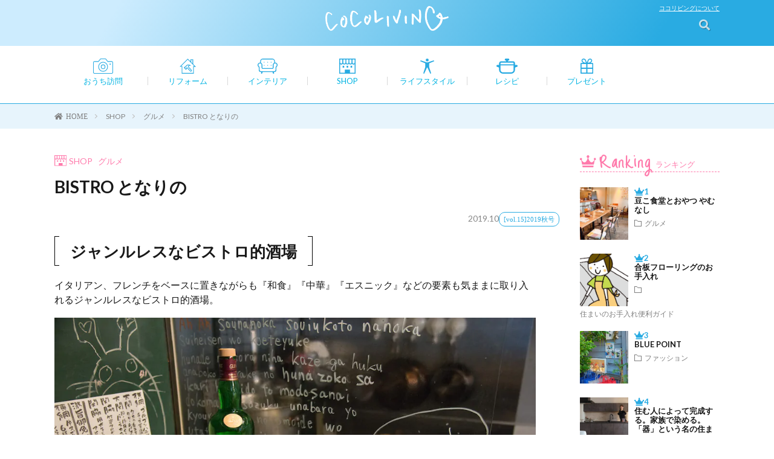

--- FILE ---
content_type: text/html; charset=UTF-8
request_url: https://www.cocoliving.jp/archives/4831
body_size: 96640
content:
<!DOCTYPE html><html lang="ja" prefix="og: http://ogp.me/ns#"><head prefix="og: http://ogp.me/ns# fb: http://ogp.me/ns/fb# article: http://ogp.me/ns/article#"><meta charset="UTF-8"><title>BISTRO となりの　あまよっと横丁｜富山県富山市SHOP情報　ココリビング掲載中(株式会社オリバー)</title><meta name="description" content="イタリアン、フレンチをベースに置きながらも『和食』『中華』『エスニック』などの要素も気ままに取り入れるジャンルレスなビストロ的酒場。BISTRO となりの｜cocoliving設置協力店。富山県富山市SHOP情報、リフォーム情報、インテリア、暮らしのアイデア満載のライフスタイル提案マガジンcocoliving"><meta name="robots" content="index, follow, max-snippet:-1, max-image-preview:large, max-video-preview:-1"><link rel="canonical" href="https://www.cocoliving.jp/archives/4831"><link rel='dns-prefetch' href='//www.googletagmanager.com' /><link rel="alternate" title="oEmbed (JSON)" type="application/json+oembed" href="https://www.cocoliving.jp/wp-json/oembed/1.0/embed?url=https%3A%2F%2Fwww.cocoliving.jp%2Farchives%2F4831" /><link rel="alternate" title="oEmbed (XML)" type="text/xml+oembed" href="https://www.cocoliving.jp/wp-json/oembed/1.0/embed?url=https%3A%2F%2Fwww.cocoliving.jp%2Farchives%2F4831&#038;format=xml" /><style id='wp-img-auto-sizes-contain-inline-css' type='text/css'>img:is([sizes=auto i],[sizes^="auto," i]){contain-intrinsic-size:3000px 1500px}
/*# sourceURL=wp-img-auto-sizes-contain-inline-css */</style><style id='wp-block-library-inline-css' type='text/css'>:root{--wp-block-synced-color:#7a00df;--wp-block-synced-color--rgb:122,0,223;--wp-bound-block-color:var(--wp-block-synced-color);--wp-editor-canvas-background:#ddd;--wp-admin-theme-color:#007cba;--wp-admin-theme-color--rgb:0,124,186;--wp-admin-theme-color-darker-10:#006ba1;--wp-admin-theme-color-darker-10--rgb:0,107,160.5;--wp-admin-theme-color-darker-20:#005a87;--wp-admin-theme-color-darker-20--rgb:0,90,135;--wp-admin-border-width-focus:2px}@media (min-resolution:192dpi){:root{--wp-admin-border-width-focus:1.5px}}.wp-element-button{cursor:pointer}:root .has-very-light-gray-background-color{background-color:#eee}:root .has-very-dark-gray-background-color{background-color:#313131}:root .has-very-light-gray-color{color:#eee}:root .has-very-dark-gray-color{color:#313131}:root .has-vivid-green-cyan-to-vivid-cyan-blue-gradient-background{background:linear-gradient(135deg,#00d084,#0693e3)}:root .has-purple-crush-gradient-background{background:linear-gradient(135deg,#34e2e4,#4721fb 50%,#ab1dfe)}:root .has-hazy-dawn-gradient-background{background:linear-gradient(135deg,#faaca8,#dad0ec)}:root .has-subdued-olive-gradient-background{background:linear-gradient(135deg,#fafae1,#67a671)}:root .has-atomic-cream-gradient-background{background:linear-gradient(135deg,#fdd79a,#004a59)}:root .has-nightshade-gradient-background{background:linear-gradient(135deg,#330968,#31cdcf)}:root .has-midnight-gradient-background{background:linear-gradient(135deg,#020381,#2874fc)}:root{--wp--preset--font-size--normal:16px;--wp--preset--font-size--huge:42px}.has-regular-font-size{font-size:1em}.has-larger-font-size{font-size:2.625em}.has-normal-font-size{font-size:var(--wp--preset--font-size--normal)}.has-huge-font-size{font-size:var(--wp--preset--font-size--huge)}.has-text-align-center{text-align:center}.has-text-align-left{text-align:left}.has-text-align-right{text-align:right}.has-fit-text{white-space:nowrap!important}#end-resizable-editor-section{display:none}.aligncenter{clear:both}.items-justified-left{justify-content:flex-start}.items-justified-center{justify-content:center}.items-justified-right{justify-content:flex-end}.items-justified-space-between{justify-content:space-between}.screen-reader-text{border:0;clip-path:inset(50%);height:1px;margin:-1px;overflow:hidden;padding:0;position:absolute;width:1px;word-wrap:normal!important}.screen-reader-text:focus{background-color:#ddd;clip-path:none;color:#444;display:block;font-size:1em;height:auto;left:5px;line-height:normal;padding:15px 23px 14px;text-decoration:none;top:5px;width:auto;z-index:100000}html :where(.has-border-color){border-style:solid}html :where([style*=border-top-color]){border-top-style:solid}html :where([style*=border-right-color]){border-right-style:solid}html :where([style*=border-bottom-color]){border-bottom-style:solid}html :where([style*=border-left-color]){border-left-style:solid}html :where([style*=border-width]){border-style:solid}html :where([style*=border-top-width]){border-top-style:solid}html :where([style*=border-right-width]){border-right-style:solid}html :where([style*=border-bottom-width]){border-bottom-style:solid}html :where([style*=border-left-width]){border-left-style:solid}html :where(img[class*=wp-image-]){height:auto;max-width:100%}:where(figure){margin:0 0 1em}html :where(.is-position-sticky){--wp-admin--admin-bar--position-offset:var(--wp-admin--admin-bar--height,0px)}@media screen and (max-width:600px){html :where(.is-position-sticky){--wp-admin--admin-bar--position-offset:0px}}

/*# sourceURL=wp-block-library-inline-css */</style><style id='wp-block-heading-inline-css' type='text/css'>h1:where(.wp-block-heading).has-background,h2:where(.wp-block-heading).has-background,h3:where(.wp-block-heading).has-background,h4:where(.wp-block-heading).has-background,h5:where(.wp-block-heading).has-background,h6:where(.wp-block-heading).has-background{padding:1.25em 2.375em}h1.has-text-align-left[style*=writing-mode]:where([style*=vertical-lr]),h1.has-text-align-right[style*=writing-mode]:where([style*=vertical-rl]),h2.has-text-align-left[style*=writing-mode]:where([style*=vertical-lr]),h2.has-text-align-right[style*=writing-mode]:where([style*=vertical-rl]),h3.has-text-align-left[style*=writing-mode]:where([style*=vertical-lr]),h3.has-text-align-right[style*=writing-mode]:where([style*=vertical-rl]),h4.has-text-align-left[style*=writing-mode]:where([style*=vertical-lr]),h4.has-text-align-right[style*=writing-mode]:where([style*=vertical-rl]),h5.has-text-align-left[style*=writing-mode]:where([style*=vertical-lr]),h5.has-text-align-right[style*=writing-mode]:where([style*=vertical-rl]),h6.has-text-align-left[style*=writing-mode]:where([style*=vertical-lr]),h6.has-text-align-right[style*=writing-mode]:where([style*=vertical-rl]){rotate:180deg}
/*# sourceURL=https://www.cocoliving.jp/wp-includes/blocks/heading/style.min.css */</style><style id='wp-block-image-inline-css' type='text/css'>.wp-block-image>a,.wp-block-image>figure>a{display:inline-block}.wp-block-image img{box-sizing:border-box;height:auto;max-width:100%;vertical-align:bottom}@media not (prefers-reduced-motion){.wp-block-image img.hide{visibility:hidden}.wp-block-image img.show{animation:show-content-image .4s}}.wp-block-image[style*=border-radius] img,.wp-block-image[style*=border-radius]>a{border-radius:inherit}.wp-block-image.has-custom-border img{box-sizing:border-box}.wp-block-image.aligncenter{text-align:center}.wp-block-image.alignfull>a,.wp-block-image.alignwide>a{width:100%}.wp-block-image.alignfull img,.wp-block-image.alignwide img{height:auto;width:100%}.wp-block-image .aligncenter,.wp-block-image .alignleft,.wp-block-image .alignright,.wp-block-image.aligncenter,.wp-block-image.alignleft,.wp-block-image.alignright{display:table}.wp-block-image .aligncenter>figcaption,.wp-block-image .alignleft>figcaption,.wp-block-image .alignright>figcaption,.wp-block-image.aligncenter>figcaption,.wp-block-image.alignleft>figcaption,.wp-block-image.alignright>figcaption{caption-side:bottom;display:table-caption}.wp-block-image .alignleft{float:left;margin:.5em 1em .5em 0}.wp-block-image .alignright{float:right;margin:.5em 0 .5em 1em}.wp-block-image .aligncenter{margin-left:auto;margin-right:auto}.wp-block-image :where(figcaption){margin-bottom:1em;margin-top:.5em}.wp-block-image.is-style-circle-mask img{border-radius:9999px}@supports ((-webkit-mask-image:none) or (mask-image:none)) or (-webkit-mask-image:none){.wp-block-image.is-style-circle-mask img{border-radius:0;-webkit-mask-image:url('data:image/svg+xml;utf8,<svg viewBox="0 0 100 100" xmlns="http://www.w3.org/2000/svg"><circle cx="50" cy="50" r="50"/></svg>');mask-image:url('data:image/svg+xml;utf8,<svg viewBox="0 0 100 100" xmlns="http://www.w3.org/2000/svg"><circle cx="50" cy="50" r="50"/></svg>');mask-mode:alpha;-webkit-mask-position:center;mask-position:center;-webkit-mask-repeat:no-repeat;mask-repeat:no-repeat;-webkit-mask-size:contain;mask-size:contain}}:root :where(.wp-block-image.is-style-rounded img,.wp-block-image .is-style-rounded img){border-radius:9999px}.wp-block-image figure{margin:0}.wp-lightbox-container{display:flex;flex-direction:column;position:relative}.wp-lightbox-container img{cursor:zoom-in}.wp-lightbox-container img:hover+button{opacity:1}.wp-lightbox-container button{align-items:center;backdrop-filter:blur(16px) saturate(180%);background-color:#5a5a5a40;border:none;border-radius:4px;cursor:zoom-in;display:flex;height:20px;justify-content:center;opacity:0;padding:0;position:absolute;right:16px;text-align:center;top:16px;width:20px;z-index:100}@media not (prefers-reduced-motion){.wp-lightbox-container button{transition:opacity .2s ease}}.wp-lightbox-container button:focus-visible{outline:3px auto #5a5a5a40;outline:3px auto -webkit-focus-ring-color;outline-offset:3px}.wp-lightbox-container button:hover{cursor:pointer;opacity:1}.wp-lightbox-container button:focus{opacity:1}.wp-lightbox-container button:focus,.wp-lightbox-container button:hover,.wp-lightbox-container button:not(:hover):not(:active):not(.has-background){background-color:#5a5a5a40;border:none}.wp-lightbox-overlay{box-sizing:border-box;cursor:zoom-out;height:100vh;left:0;overflow:hidden;position:fixed;top:0;visibility:hidden;width:100%;z-index:100000}.wp-lightbox-overlay .close-button{align-items:center;cursor:pointer;display:flex;justify-content:center;min-height:40px;min-width:40px;padding:0;position:absolute;right:calc(env(safe-area-inset-right) + 16px);top:calc(env(safe-area-inset-top) + 16px);z-index:5000000}.wp-lightbox-overlay .close-button:focus,.wp-lightbox-overlay .close-button:hover,.wp-lightbox-overlay .close-button:not(:hover):not(:active):not(.has-background){background:none;border:none}.wp-lightbox-overlay .lightbox-image-container{height:var(--wp--lightbox-container-height);left:50%;overflow:hidden;position:absolute;top:50%;transform:translate(-50%,-50%);transform-origin:top left;width:var(--wp--lightbox-container-width);z-index:9999999999}.wp-lightbox-overlay .wp-block-image{align-items:center;box-sizing:border-box;display:flex;height:100%;justify-content:center;margin:0;position:relative;transform-origin:0 0;width:100%;z-index:3000000}.wp-lightbox-overlay .wp-block-image img{height:var(--wp--lightbox-image-height);min-height:var(--wp--lightbox-image-height);min-width:var(--wp--lightbox-image-width);width:var(--wp--lightbox-image-width)}.wp-lightbox-overlay .wp-block-image figcaption{display:none}.wp-lightbox-overlay button{background:none;border:none}.wp-lightbox-overlay .scrim{background-color:#fff;height:100%;opacity:.9;position:absolute;width:100%;z-index:2000000}.wp-lightbox-overlay.active{visibility:visible}@media not (prefers-reduced-motion){.wp-lightbox-overlay.active{animation:turn-on-visibility .25s both}.wp-lightbox-overlay.active img{animation:turn-on-visibility .35s both}.wp-lightbox-overlay.show-closing-animation:not(.active){animation:turn-off-visibility .35s both}.wp-lightbox-overlay.show-closing-animation:not(.active) img{animation:turn-off-visibility .25s both}.wp-lightbox-overlay.zoom.active{animation:none;opacity:1;visibility:visible}.wp-lightbox-overlay.zoom.active .lightbox-image-container{animation:lightbox-zoom-in .4s}.wp-lightbox-overlay.zoom.active .lightbox-image-container img{animation:none}.wp-lightbox-overlay.zoom.active .scrim{animation:turn-on-visibility .4s forwards}.wp-lightbox-overlay.zoom.show-closing-animation:not(.active){animation:none}.wp-lightbox-overlay.zoom.show-closing-animation:not(.active) .lightbox-image-container{animation:lightbox-zoom-out .4s}.wp-lightbox-overlay.zoom.show-closing-animation:not(.active) .lightbox-image-container img{animation:none}.wp-lightbox-overlay.zoom.show-closing-animation:not(.active) .scrim{animation:turn-off-visibility .4s forwards}}@keyframes show-content-image{0%{visibility:hidden}99%{visibility:hidden}to{visibility:visible}}@keyframes turn-on-visibility{0%{opacity:0}to{opacity:1}}@keyframes turn-off-visibility{0%{opacity:1;visibility:visible}99%{opacity:0;visibility:visible}to{opacity:0;visibility:hidden}}@keyframes lightbox-zoom-in{0%{transform:translate(calc((-100vw + var(--wp--lightbox-scrollbar-width))/2 + var(--wp--lightbox-initial-left-position)),calc(-50vh + var(--wp--lightbox-initial-top-position))) scale(var(--wp--lightbox-scale))}to{transform:translate(-50%,-50%) scale(1)}}@keyframes lightbox-zoom-out{0%{transform:translate(-50%,-50%) scale(1);visibility:visible}99%{visibility:visible}to{transform:translate(calc((-100vw + var(--wp--lightbox-scrollbar-width))/2 + var(--wp--lightbox-initial-left-position)),calc(-50vh + var(--wp--lightbox-initial-top-position))) scale(var(--wp--lightbox-scale));visibility:hidden}}
/*# sourceURL=https://www.cocoliving.jp/wp-includes/blocks/image/style.min.css */</style><style id='wp-block-paragraph-inline-css' type='text/css'>.is-small-text{font-size:.875em}.is-regular-text{font-size:1em}.is-large-text{font-size:2.25em}.is-larger-text{font-size:3em}.has-drop-cap:not(:focus):first-letter{float:left;font-size:8.4em;font-style:normal;font-weight:100;line-height:.68;margin:.05em .1em 0 0;text-transform:uppercase}body.rtl .has-drop-cap:not(:focus):first-letter{float:none;margin-left:.1em}p.has-drop-cap.has-background{overflow:hidden}:root :where(p.has-background){padding:1.25em 2.375em}:where(p.has-text-color:not(.has-link-color)) a{color:inherit}p.has-text-align-left[style*="writing-mode:vertical-lr"],p.has-text-align-right[style*="writing-mode:vertical-rl"]{rotate:180deg}
/*# sourceURL=https://www.cocoliving.jp/wp-includes/blocks/paragraph/style.min.css */</style><style id='global-styles-inline-css' type='text/css'>:root{--wp--preset--aspect-ratio--square: 1;--wp--preset--aspect-ratio--4-3: 4/3;--wp--preset--aspect-ratio--3-4: 3/4;--wp--preset--aspect-ratio--3-2: 3/2;--wp--preset--aspect-ratio--2-3: 2/3;--wp--preset--aspect-ratio--16-9: 16/9;--wp--preset--aspect-ratio--9-16: 9/16;--wp--preset--color--black: #000000;--wp--preset--color--cyan-bluish-gray: #abb8c3;--wp--preset--color--white: #ffffff;--wp--preset--color--pale-pink: #f78da7;--wp--preset--color--vivid-red: #cf2e2e;--wp--preset--color--luminous-vivid-orange: #ff6900;--wp--preset--color--luminous-vivid-amber: #fcb900;--wp--preset--color--light-green-cyan: #7bdcb5;--wp--preset--color--vivid-green-cyan: #00d084;--wp--preset--color--pale-cyan-blue: #8ed1fc;--wp--preset--color--vivid-cyan-blue: #0693e3;--wp--preset--color--vivid-purple: #9b51e0;--wp--preset--gradient--vivid-cyan-blue-to-vivid-purple: linear-gradient(135deg,rgb(6,147,227) 0%,rgb(155,81,224) 100%);--wp--preset--gradient--light-green-cyan-to-vivid-green-cyan: linear-gradient(135deg,rgb(122,220,180) 0%,rgb(0,208,130) 100%);--wp--preset--gradient--luminous-vivid-amber-to-luminous-vivid-orange: linear-gradient(135deg,rgb(252,185,0) 0%,rgb(255,105,0) 100%);--wp--preset--gradient--luminous-vivid-orange-to-vivid-red: linear-gradient(135deg,rgb(255,105,0) 0%,rgb(207,46,46) 100%);--wp--preset--gradient--very-light-gray-to-cyan-bluish-gray: linear-gradient(135deg,rgb(238,238,238) 0%,rgb(169,184,195) 100%);--wp--preset--gradient--cool-to-warm-spectrum: linear-gradient(135deg,rgb(74,234,220) 0%,rgb(151,120,209) 20%,rgb(207,42,186) 40%,rgb(238,44,130) 60%,rgb(251,105,98) 80%,rgb(254,248,76) 100%);--wp--preset--gradient--blush-light-purple: linear-gradient(135deg,rgb(255,206,236) 0%,rgb(152,150,240) 100%);--wp--preset--gradient--blush-bordeaux: linear-gradient(135deg,rgb(254,205,165) 0%,rgb(254,45,45) 50%,rgb(107,0,62) 100%);--wp--preset--gradient--luminous-dusk: linear-gradient(135deg,rgb(255,203,112) 0%,rgb(199,81,192) 50%,rgb(65,88,208) 100%);--wp--preset--gradient--pale-ocean: linear-gradient(135deg,rgb(255,245,203) 0%,rgb(182,227,212) 50%,rgb(51,167,181) 100%);--wp--preset--gradient--electric-grass: linear-gradient(135deg,rgb(202,248,128) 0%,rgb(113,206,126) 100%);--wp--preset--gradient--midnight: linear-gradient(135deg,rgb(2,3,129) 0%,rgb(40,116,252) 100%);--wp--preset--font-size--small: 13px;--wp--preset--font-size--medium: 20px;--wp--preset--font-size--large: 36px;--wp--preset--font-size--x-large: 42px;--wp--preset--spacing--20: 0.44rem;--wp--preset--spacing--30: 0.67rem;--wp--preset--spacing--40: 1rem;--wp--preset--spacing--50: 1.5rem;--wp--preset--spacing--60: 2.25rem;--wp--preset--spacing--70: 3.38rem;--wp--preset--spacing--80: 5.06rem;--wp--preset--shadow--natural: 6px 6px 9px rgba(0, 0, 0, 0.2);--wp--preset--shadow--deep: 12px 12px 50px rgba(0, 0, 0, 0.4);--wp--preset--shadow--sharp: 6px 6px 0px rgba(0, 0, 0, 0.2);--wp--preset--shadow--outlined: 6px 6px 0px -3px rgb(255, 255, 255), 6px 6px rgb(0, 0, 0);--wp--preset--shadow--crisp: 6px 6px 0px rgb(0, 0, 0);}:where(.is-layout-flex){gap: 0.5em;}:where(.is-layout-grid){gap: 0.5em;}body .is-layout-flex{display: flex;}.is-layout-flex{flex-wrap: wrap;align-items: center;}.is-layout-flex > :is(*, div){margin: 0;}body .is-layout-grid{display: grid;}.is-layout-grid > :is(*, div){margin: 0;}:where(.wp-block-columns.is-layout-flex){gap: 2em;}:where(.wp-block-columns.is-layout-grid){gap: 2em;}:where(.wp-block-post-template.is-layout-flex){gap: 1.25em;}:where(.wp-block-post-template.is-layout-grid){gap: 1.25em;}.has-black-color{color: var(--wp--preset--color--black) !important;}.has-cyan-bluish-gray-color{color: var(--wp--preset--color--cyan-bluish-gray) !important;}.has-white-color{color: var(--wp--preset--color--white) !important;}.has-pale-pink-color{color: var(--wp--preset--color--pale-pink) !important;}.has-vivid-red-color{color: var(--wp--preset--color--vivid-red) !important;}.has-luminous-vivid-orange-color{color: var(--wp--preset--color--luminous-vivid-orange) !important;}.has-luminous-vivid-amber-color{color: var(--wp--preset--color--luminous-vivid-amber) !important;}.has-light-green-cyan-color{color: var(--wp--preset--color--light-green-cyan) !important;}.has-vivid-green-cyan-color{color: var(--wp--preset--color--vivid-green-cyan) !important;}.has-pale-cyan-blue-color{color: var(--wp--preset--color--pale-cyan-blue) !important;}.has-vivid-cyan-blue-color{color: var(--wp--preset--color--vivid-cyan-blue) !important;}.has-vivid-purple-color{color: var(--wp--preset--color--vivid-purple) !important;}.has-black-background-color{background-color: var(--wp--preset--color--black) !important;}.has-cyan-bluish-gray-background-color{background-color: var(--wp--preset--color--cyan-bluish-gray) !important;}.has-white-background-color{background-color: var(--wp--preset--color--white) !important;}.has-pale-pink-background-color{background-color: var(--wp--preset--color--pale-pink) !important;}.has-vivid-red-background-color{background-color: var(--wp--preset--color--vivid-red) !important;}.has-luminous-vivid-orange-background-color{background-color: var(--wp--preset--color--luminous-vivid-orange) !important;}.has-luminous-vivid-amber-background-color{background-color: var(--wp--preset--color--luminous-vivid-amber) !important;}.has-light-green-cyan-background-color{background-color: var(--wp--preset--color--light-green-cyan) !important;}.has-vivid-green-cyan-background-color{background-color: var(--wp--preset--color--vivid-green-cyan) !important;}.has-pale-cyan-blue-background-color{background-color: var(--wp--preset--color--pale-cyan-blue) !important;}.has-vivid-cyan-blue-background-color{background-color: var(--wp--preset--color--vivid-cyan-blue) !important;}.has-vivid-purple-background-color{background-color: var(--wp--preset--color--vivid-purple) !important;}.has-black-border-color{border-color: var(--wp--preset--color--black) !important;}.has-cyan-bluish-gray-border-color{border-color: var(--wp--preset--color--cyan-bluish-gray) !important;}.has-white-border-color{border-color: var(--wp--preset--color--white) !important;}.has-pale-pink-border-color{border-color: var(--wp--preset--color--pale-pink) !important;}.has-vivid-red-border-color{border-color: var(--wp--preset--color--vivid-red) !important;}.has-luminous-vivid-orange-border-color{border-color: var(--wp--preset--color--luminous-vivid-orange) !important;}.has-luminous-vivid-amber-border-color{border-color: var(--wp--preset--color--luminous-vivid-amber) !important;}.has-light-green-cyan-border-color{border-color: var(--wp--preset--color--light-green-cyan) !important;}.has-vivid-green-cyan-border-color{border-color: var(--wp--preset--color--vivid-green-cyan) !important;}.has-pale-cyan-blue-border-color{border-color: var(--wp--preset--color--pale-cyan-blue) !important;}.has-vivid-cyan-blue-border-color{border-color: var(--wp--preset--color--vivid-cyan-blue) !important;}.has-vivid-purple-border-color{border-color: var(--wp--preset--color--vivid-purple) !important;}.has-vivid-cyan-blue-to-vivid-purple-gradient-background{background: var(--wp--preset--gradient--vivid-cyan-blue-to-vivid-purple) !important;}.has-light-green-cyan-to-vivid-green-cyan-gradient-background{background: var(--wp--preset--gradient--light-green-cyan-to-vivid-green-cyan) !important;}.has-luminous-vivid-amber-to-luminous-vivid-orange-gradient-background{background: var(--wp--preset--gradient--luminous-vivid-amber-to-luminous-vivid-orange) !important;}.has-luminous-vivid-orange-to-vivid-red-gradient-background{background: var(--wp--preset--gradient--luminous-vivid-orange-to-vivid-red) !important;}.has-very-light-gray-to-cyan-bluish-gray-gradient-background{background: var(--wp--preset--gradient--very-light-gray-to-cyan-bluish-gray) !important;}.has-cool-to-warm-spectrum-gradient-background{background: var(--wp--preset--gradient--cool-to-warm-spectrum) !important;}.has-blush-light-purple-gradient-background{background: var(--wp--preset--gradient--blush-light-purple) !important;}.has-blush-bordeaux-gradient-background{background: var(--wp--preset--gradient--blush-bordeaux) !important;}.has-luminous-dusk-gradient-background{background: var(--wp--preset--gradient--luminous-dusk) !important;}.has-pale-ocean-gradient-background{background: var(--wp--preset--gradient--pale-ocean) !important;}.has-electric-grass-gradient-background{background: var(--wp--preset--gradient--electric-grass) !important;}.has-midnight-gradient-background{background: var(--wp--preset--gradient--midnight) !important;}.has-small-font-size{font-size: var(--wp--preset--font-size--small) !important;}.has-medium-font-size{font-size: var(--wp--preset--font-size--medium) !important;}.has-large-font-size{font-size: var(--wp--preset--font-size--large) !important;}.has-x-large-font-size{font-size: var(--wp--preset--font-size--x-large) !important;}
/*# sourceURL=global-styles-inline-css */</style><style id='classic-theme-styles-inline-css' type='text/css'>/*! This file is auto-generated */
.wp-block-button__link{color:#fff;background-color:#32373c;border-radius:9999px;box-shadow:none;text-decoration:none;padding:calc(.667em + 2px) calc(1.333em + 2px);font-size:1.125em}.wp-block-file__button{background:#32373c;color:#fff;text-decoration:none}
/*# sourceURL=/wp-includes/css/classic-themes.min.css */</style><link rel='stylesheet' id='wpo_min-header-0-css' href='https://www.cocoliving.jp/wp-content/cache/wpo-minify/1768177208/assets/wpo-minify-header-85f21279.min.css' type='text/css' media='all' /> <script defer type="text/javascript" src="https://www.cocoliving.jp/wp-content/cache/wpo-minify/1768177208/assets/wpo-minify-header-7bed0e51.min.js" id="wpo_min-header-0-js"></script> 
 <script defer type="text/javascript" src="https://www.googletagmanager.com/gtag/js?id=G-R8XS5BQ4Q3" id="google_gtagjs-js"></script> <script defer id="google_gtagjs-js-after" src="[data-uri]"></script> <link rel="https://api.w.org/" href="https://www.cocoliving.jp/wp-json/" /><link rel="alternate" title="JSON" type="application/json" href="https://www.cocoliving.jp/wp-json/wp/v2/posts/4831" /><meta name="generator" content="Site Kit by Google 1.168.0" /><link rel="stylesheet" href="https://www.cocoliving.jp/wp-content/cache/autoptimize/autoptimize_single_c4b41ea45305f9c40e5b08ba32d9766f.php"><link rel="stylesheet" href="https://www.cocoliving.jp/wp-content/cache/autoptimize/autoptimize_single_b13028bd14e1ea4a84081fcb80f5e440.php"><link rel="alternate" type="application/rss+xml" title="cocoliving &raquo; フィード" href="https://www.cocoliving.jp/feed" /><link rel="stylesheet" href="https://www.cocoliving.jp/wp-content/cache/autoptimize/autoptimize_single_3b7c23a6982a675a5871a0222c432a03.php"><link rel="stylesheet" href="https://www.cocoliving.jp/wp-content/cache/autoptimize/autoptimize_single_e662f256a4c6c37eeef83e923841a00b.php"><link rel="stylesheet" href="https://fonts.googleapis.com/css?family=Lato:400,700,900"><meta http-equiv="X-UA-Compatible" content="IE=edge"><meta name="viewport" content="width=device-width, initial-scale=1, shrink-to-fit=no"><link rel="amphtml" href="https://www.cocoliving.jp/archives/4831?amp=1"><link rel="dns-prefetch" href="//www.google.com"><link rel="dns-prefetch" href="//www.google-analytics.com"><link rel="dns-prefetch" href="//fonts.googleapis.com"><link rel="dns-prefetch" href="//fonts.gstatic.com"><link rel="dns-prefetch" href="//pagead2.googlesyndication.com"><link rel="dns-prefetch" href="//googleads.g.doubleclick.net"><link rel="dns-prefetch" href="//www.gstatic.com"><style type="text/css">.l-header,
.searchNavi__title,
.key__cat,
.eyecatch__cat,
.rankingBox__title,
.categoryDescription,
.pagetop,
.contactTable__header .required,
.heading.heading-primary .heading__bg,
.btn__link:hover,
.widget .tag-cloud-link:hover,
.comment-respond .submit:hover,
.comments__list .comment-reply-link:hover,
.widget .calendar_wrap tbody a:hover,
.comments__list .comment-meta,
.ctaPost__btn{background:#e86f7b;}

.heading.heading-first,
.heading.heading-widget::before,
.heading.heading-footer::before,
.btn__link,
.widget .tag-cloud-link,
.comment-respond .submit,
.comments__list .comment-reply-link,
.content a:hover,
.t-light .l-footer,
.ctaPost__btn{border-color:#e86f7b;}

.categoryBox__title,
.dateList__item a[rel=tag]:hover,
.dateList__item a[rel=category]:hover,
.copySns__copyLink:hover,
.btn__link,
.widget .tag-cloud-link,
.comment-respond .submit,
.comments__list .comment-reply-link,
.widget a:hover,
.widget ul li .rsswidget,
.content a,
.related__title,
.ctaPost__btn:hover{color:#e86f7b;}

.c-user01 {color:#29abe2 !important}
.bgc-user01 {background:#29abe2 !important}
.hc-user01:hover {color:#29abe2 !important}
.c-user02 {color:#cdecfc !important}
.bgc-user02 {background:#cdecfc !important}
.hc-user02:hover {color:#cdecfc !important}
.c-user03 {color:#e4f1f7 !important}
.bgc-user03 {background:#e4f1f7 !important}
.hc-user03:hover {color:#e4f1f7 !important}
.c-user04 {color:#ff7bac !important}
.bgc-user04 {background:#ff7bac !important}
.hc-user04:hover {color:#ff7bac !important}
.c-user05 {color:#000 !important}
.bgc-user05 {background:#000 !important}
.hc-user05:hover {color:#000 !important}

.singleTitle {background-image:url("https://www.cocoliving.jp/wp-content/uploads/2019/09/tonari-730x410.jpg");}</style> <script defer src="[data-uri]"></script> <link rel="icon" href="https://www.cocoliving.jp/wp-content/uploads/2022/02/cropped-favicon-32x32.png" sizes="32x32" /><link rel="icon" href="https://www.cocoliving.jp/wp-content/uploads/2022/02/cropped-favicon-192x192.png" sizes="192x192" /><link rel="apple-touch-icon" href="https://www.cocoliving.jp/wp-content/uploads/2022/02/cropped-favicon-180x180.png" /><meta name="msapplication-TileImage" content="https://www.cocoliving.jp/wp-content/uploads/2022/02/cropped-favicon-270x270.png" /><style type="text/css" id="wp-custom-css">.l-header{
    background: linear-gradient(-60deg, #29abe2 15%, #cdecfe 85%);
}</style><meta name="description" content="BISTRO となりのは、話題のあまよっと横丁のお店です｜cocoliving設置協力店。富山県富山市SHOP情報、リフォーム情報、インテリア、暮らしのアイデア満載のライフスタイル提案マガジンcocoliving。フリーペーパーを株式会社オリバーが富山県内にて発行中。"><meta property="og:site_name" content="cocoliving" /><meta property="og:type" content="article" /><meta property="og:title" content="BISTRO となりの" /><meta property="og:description" content="BISTRO となりのは、話題のあまよっと横丁のお店です｜cocoliving設置協力店。富山県富山市SHOP情報、リフォーム情報、インテリア、暮らしのアイデア満載のライフスタイル提案マガジンcocoliving。フリーペーパーを株式会社オリバーが富山県内にて発行中。" /><meta property="og:url" content="https://www.cocoliving.jp/archives/4831" /><meta property="og:image" content="https://www.cocoliving.jp/wp-content/uploads/2019/09/tonari-730x410.jpg" /><meta name="twitter:card" content="summary" /><link href="https://fonts.googleapis.com/css?family=Just+Me+Again+Down+Here" rel="stylesheet"><link rel="stylesheet" href="https://use.fontawesome.com/releases/v5.5.0/css/all.css" integrity="sha384-B4dIYHKNBt8Bc12p+WXckhzcICo0wtJAoU8YZTY5qE0Id1GSseTk6S+L3BlXeVIU" crossorigin="anonymous"><link rel="apple-touch-icon" sizes="180x180" href="https://www.cocoliving.jp/wp-content/themes/lionmedia-child/favicon/apple-touch-icon.png"><link rel="icon" type="image/png" sizes="32x32" href="https://www.cocoliving.jp/wp-content/themes/lionmedia-child/favicon/favicon-32x32.png"><link rel="icon" type="image/png" sizes="16x16" href="https://www.cocoliving.jp/wp-content/themes/lionmedia-child/favicon/favicon-16x16.png"><link rel="manifest" href="https://www.cocoliving.jp/wp-content/themes/lionmedia-child/favicon/site.webmanifest"><link rel="mask-icon" href="https://www.cocoliving.jp/wp-content/themes/lionmedia-child/favicon/safari-pinned-tab.svg" color="#5bbad5"><meta name="msapplication-TileColor" content="#da532c"><meta name="theme-color" content="#ffffff"> <script src="https://ajax.googleapis.com/ajax/libs/jquery/2.1.3/jquery.min.js"></script>  <script defer src="https://www.googletagmanager.com/gtag/js?id=UA-144719678-1"></script> <script defer src="[data-uri]"></script> <script defer src="[data-uri]"></script> <link rel="stylesheet" href="https://www.cocoliving.jp/wp-content/cache/autoptimize/autoptimize_single_cbdc603877570e6df71bab753989cd99.php" media="print"><style type="text/css">.supporterBanners figure {
    display: inline-block;
    margin:0 10px 8px 0;
}</style><link rel='stylesheet' id='wpo_min-footer-0-css' href='https://www.cocoliving.jp/wp-content/cache/wpo-minify/1768177208/assets/wpo-minify-footer-84a51545.min.css' type='text/css' media='all' /></head><body class="t-light"> <noscript><iframe src="https://www.googletagmanager.com/ns.html?id=GTM-KVS2SH4"
height="0" width="0" style="display:none;visibility:hidden"></iframe></noscript>  <script defer src="[data-uri]"></script> <div class="wp-singular post-template-default single single-post postid-4831 single-format-standard wp-theme-lionmedia wp-child-theme-lionmedia-child"><header class="l-header"><div class="container"><div class="siteTitle"><div class="clearfix"><div class="l-header-left">　</div><div class="l-header-center"> <a href="https://www.cocoliving.jp"> <img src="https://www.cocoliving.jp/wp-content/uploads/2018/10/logo-w.png" class="siteTitle__img" alt="cocoliving" width="751" height="151" > </a></div></div></div><nav class="menuNavi"> <a class="about-link" href="https://www.cocoliving.jp/about">ココリビングについて</a><ul class="menuNavi__list"><li class="menuNavi__item u-txtShdw"><span class="menuNavi__link menuNavi__link-current icon-menu" id="menuNavi__menu" onclick="toggle__menu();"></span></li><li class="menuNavi__item u-txtShdw"><span class="menuNavi__link icon-search" id="menuNavi__search" onclick="toggle__search();"></span></li></ul></nav></div></header><div class="l-extraNone" id="extra__search"><div class="container"><div class="searchNavi"><div class="searchNavi__title u-txtShdw">注目キーワード</div><ul class="searchNavi__list"><li class="searchNavi__item"><a class="searchNavi__link" href="https://www.cocoliving.jp/?s=キッチン">キッチン</a></li><li class="searchNavi__item"><a class="searchNavi__link" href="https://www.cocoliving.jp/?s=和室">和室</a></li><li class="searchNavi__item"><a class="searchNavi__link" href="https://www.cocoliving.jp/?s=収納">収納</a></li><li class="searchNavi__item"><a class="searchNavi__link" href="https://www.cocoliving.jp/?s=タイル">タイル</a></li><li class="searchNavi__item"><a class="searchNavi__link" href="https://www.cocoliving.jp/?s=トイレ">トイレ</a></li></ul><div class="searchBox"><form class="searchBox__form" method="get" target="_top" action="https://www.cocoliving.jp/" > <input class="searchBox__input" type="text" maxlength="50" name="s" placeholder="記事検索"><button class="searchBox__submit icon-search" type="submit" value="search"> </button></form></div></div></div></div><div class="l-extraShort l-extra" id="extra__menu"><div class="container container-max"><nav class="globalNavi"><ul class="globalNavi__list"><li id="menu-item-1279" class="menu-item menu-item-type-taxonomy menu-item-object-category menu-item-1279"><a href="https://www.cocoliving.jp/archives/category/building-report">おうち訪問</a></li><li id="menu-item-1280" class="menu-item menu-item-type-taxonomy menu-item-object-category menu-item-1280"><a href="https://www.cocoliving.jp/archives/category/reform">リフォーム</a></li><li id="menu-item-1281" class="menu-item menu-item-type-taxonomy menu-item-object-category menu-item-1281"><a href="https://www.cocoliving.jp/archives/category/interior">インテリア</a></li><li id="menu-item-1282" class="menu-item menu-item-type-taxonomy menu-item-object-category current-post-ancestor menu-item-1282"><a href="https://www.cocoliving.jp/archives/category/shop">SHOP</a></li><li id="menu-item-1283" class="menu-item menu-item-type-taxonomy menu-item-object-category menu-item-1283"><a href="https://www.cocoliving.jp/archives/category/lifestyle">ライフスタイル</a></li><li id="menu-item-1284" class="menu-item menu-item-type-taxonomy menu-item-object-category menu-item-1284"><a href="https://www.cocoliving.jp/archives/category/recipe">レシピ</a></li><li id="menu-item-1286" class="menu-item menu-item-type-custom menu-item-object-custom menu-item-1286"><a href="http://www.cocoliving.jp/present">プレゼント</a></li></ul> <button class="menuNavi-close" id="menuNavi_close_btn"> 　　　　　　　　　<span class="menuNavi-close-title">Close</span> 　　　　　　　</button></nav></div></div><div class="breadcrumb" ><div class="container" ><ul class="breadcrumb__list"><li class="breadcrumb__item" itemscope itemtype="http://schema.org/Breadcrumb"><a href="https://www.cocoliving.jp/" itemprop="url"><span class="icon-home" itemprop="title">HOME</span></a></li><li class="breadcrumb__item" itemscope itemtype="http://schema.org/Breadcrumb"><a href="https://www.cocoliving.jp/archives/category/shop" itemprop="url"><span itemprop="title">SHOP</span></a></li><li class="breadcrumb__item" itemscope itemtype="http://schema.org/Breadcrumb"><a href="https://www.cocoliving.jp/archives/category/shop/shop_gourmet" itemprop="url"><span itemprop="title">グルメ</span></a></li><li class="breadcrumb__item">BISTRO となりの</li></ul></div></div><div class="l-wrapper"><main class="l-main"><div class="orPageTitle"><div class="orPageTileCat CatIco-p"><img src='https://www.cocoliving.jp/wp-content/themes/lionmedia-child/images/shop-p.svg' />SHOP&nbsp;&nbsp;&nbsp;<a href="https://www.cocoliving.jp/archives/category/shop/shop_gourmet" rel="category tag">グルメ</a></div><div class="orPageTitle_h1"><h1 class="">BISTRO となりの</h1></div><div class="orPageTitle_tags"> 2019.10<li class="dateList__item icon-tag"><a href="https://www.cocoliving.jp/archives/tag/cocoliving_v15_201910" rel="tag">[vol.15]2019秋号</a></li></div></div><section class="content"><h2 id="outline__1" class="wp-block-heading">ジャンルレスなビストロ的酒場</h2><p>イタリアン、フレンチをベースに置きながらも『和食』『中華』『エスニック』などの要素も気ままに取り入れるジャンルレスなビストロ的酒場。</p><figure class="wp-block-image"><img fetchpriority="high" decoding="async" width="1000" height="667" src="https://www.cocoliving.jp/wp-content/uploads/2019/09/tonari.jpg" alt="" class="wp-image-4812"/></figure><div class="shopinfo">Shop Info</div><div class="wp-block-image"><figure class="alignleft is-resized"><img decoding="async" src="https://www.cocoliving.jp/wp-content/uploads/2019/09/800_7824-1024x686.jpg" alt="" class="wp-image-4813" width="221" height="148"/></figure></div><p><strong>BISTRO となりの</strong><br>[TEL]090-8967-7030<br>[HP]<a rel="noreferrer noopener" aria-label="https://amayot.jp/ (新しいタブで開く)" href="https://amayot.jp/" target="_blank">https://amayot.jp/</a><br>[ADDRESS]富山県富山市総曲輪３丁目2-16 あまよっと横丁<br>[OPEN]18:30〜ラスト<br>[CLOSE]水曜日<br>[P]なし</p></section><aside class="widgetPost widgetPost-bottom"><aside class="widget widget-post"><div class="textwidget"><p class="small">※本コンテンツは同名出版物を底本として作成しました。記載されている内容は印刷出版当時のものであり、一部現状とは内容が異なる場合があります。ご了承ください。</p></div></aside></aside><aside><ul class="socialList"><li class="socialList__item"><a class="socialList__link icon-facebook" href="http://www.facebook.com/sharer.php?u=https%3A%2F%2Fwww.cocoliving.jp%2Farchives%2F4831&amp;t=BISTRO+%E3%81%A8%E3%81%AA%E3%82%8A%E3%81%AE" target="_blank" title="Facebookで共有"></a></li><li class="socialList__item"><a class="socialList__link icon-twitter" href="http://twitter.com/intent/tweet?text=BISTRO+%E3%81%A8%E3%81%AA%E3%82%8A%E3%81%AE&amp;https%3A%2F%2Fwww.cocoliving.jp%2Farchives%2F4831&amp;url=https%3A%2F%2Fwww.cocoliving.jp%2Farchives%2F4831" target="_blank" title="Twitterで共有"></a></li><li class="socialList__item"><a class="socialList__link icon-hatebu" href="http://b.hatena.ne.jp/add?mode=confirm&amp;url=https%3A%2F%2Fwww.cocoliving.jp%2Farchives%2F4831&amp;title=BISTRO+%E3%81%A8%E3%81%AA%E3%82%8A%E3%81%AE" target="_blank" data-hatena-bookmark-title="https%3A%2F%2Fwww.cocoliving.jp%2Farchives%2F4831" title="このエントリーをはてなブックマークに追加"></a></li><li class="socialList__item"><a class="socialList__link icon-line" href="http://line.naver.jp/R/msg/text/?BISTRO+%E3%81%A8%E3%81%AA%E3%82%8A%E3%81%AE%0D%0Ahttps%3A%2F%2Fwww.cocoliving.jp%2Farchives%2F4831" target="_blank" title="LINEで送る"></a></li></ul></aside><aside class="comments"><div id="respond" class="comment-respond"><h2 class="heading heading-primary">コメントをどうぞ</h2><form action="https://www.cocoliving.jp/wp-comments-post.php" method="post" id="commentform" class="comment-form"><p class="comment-notes"><span id="email-notes">メールアドレスが公開されることはありません。</span> <span class="required-field-message"><span class="required">※</span> が付いている欄は必須項目です</span></p><p class="comment-form-comment"><label for="comment">コメント</label><textarea id="comment" name="comment" cols="45" rows="8" maxlength="65525" required="required"></textarea></p><p class="comment-form-author"><label for="author">名前 <span class="required">※</span></label> <input id="author" name="author" type="text" value="" size="30" maxlength="245" autocomplete="name" required="required" /></p><p class="comment-form-email"><label for="email">メール <span class="required">※</span></label> <input id="email" name="email" type="text" value="" size="30" maxlength="100" aria-describedby="email-notes" autocomplete="email" required="required" /></p><p class="comment-form-cookies-consent"><input id="wp-comment-cookies-consent" name="wp-comment-cookies-consent" type="checkbox" value="yes" /> <label for="wp-comment-cookies-consent">次回のコメントで使用するためブラウザーに自分の名前、メールアドレスを保存する。</label></p><div class="gglcptch gglcptch_invisible"><div class="google-captcha-notice">このサイトは reCAPTCHA によって保護されており、Google の<a href="https://policies.google.com/privacy" target="_blank">プライバシーポリシー</a> および <a href="https://policies.google.com/terms" target="_blank">利用規約</a> に適用されます。</div><div id="gglcptch_recaptcha_1209015153" class="gglcptch_recaptcha"></div> <noscript><div style="width: 302px;"><div style="width: 302px; height: 422px; position: relative;"><div style="width: 302px; height: 422px; position: absolute;"> <iframe src="https://www.google.com/recaptcha/api/fallback?k=6Lfb9kYsAAAAACuKU8LsmklV1et1KJhGzRFhgwbb" frameborder="0" scrolling="no" style="width: 302px; height:422px; border-style: none;"></iframe></div></div><div style="border-style: none; bottom: 12px; left: 25px; margin: 0px; padding: 0px; right: 25px; background: #f9f9f9; border: 1px solid #c1c1c1; border-radius: 3px; height: 60px; width: 300px;"> <input type="hidden" id="g-recaptcha-response" name="g-recaptcha-response" class="g-recaptcha-response" style="width: 250px !important; height: 40px !important; border: 1px solid #c1c1c1 !important; margin: 10px 25px !important; padding: 0px !important; resize: none !important;"></div></div> </noscript></div><p class="form-submit"><input name="submit" type="submit" id="submit" class="submit" value="コメントを送信" /> <input type='hidden' name='comment_post_ID' value='4831' id='comment_post_ID' /> <input type='hidden' name='comment_parent' id='comment_parent' value='0' /></p><p style="display: none;"><input type="hidden" id="akismet_comment_nonce" name="akismet_comment_nonce" value="76426a7952" /></p><p style="display: none !important;" class="akismet-fields-container" data-prefix="ak_"><label>&#916;<textarea name="ak_hp_textarea" cols="45" rows="8" maxlength="100"></textarea></label><input type="hidden" id="ak_js_1" name="ak_js" value="223"/><script defer src="[data-uri]"></script></p></form></div><p class="comment_mode">※コメントは承認制です</p></aside><div class="ctaPost"><h2 class="ctaPost__title">お問い合わせ</h2><div class="ctaPost__contents"> <a href="https://www.oliver-reform.jp/"> <img            class="ctaPost__img"
 src="https://www.cocoliving.jp/wp-content/uploads/2018/11/oliver_03.png" alt="CTA-IMAGE" width="505" height="201" > </a> リフォームに関するお問合せ<br> ZERO-CUBEに関するお問合せ<br> ココリビングに関するお問合せは<br> こちら<br> <br> <a href="https://www.oliver-reform.jp/" target="_blank" class="cta-oliver-link">株式会社オリバー</a><br /> <a class="cta-oliver-tel markerYellow" href="tel:0120-47-1152"><i class="fas fa-phone-square"></i> 0120-47-1152</a></div></div><aside class="related"><h2 class="heading heading-primary">関連する記事</h2><ul class="related__list"><li class="related__item"> <a class="related__imgLink" href="https://www.cocoliving.jp/archives/9368" title="立ち飲み処 沙石"> <img src="https://www.cocoliving.jp/wp-content/uploads/2025/07/01-4-160x160.jpg" alt="立ち飲み処 沙石" width="160" height="160" > </a><h3 class="related__title"> <a href="https://www.cocoliving.jp/archives/9368">立ち飲み処 沙石</a> <span class="icon-calendar">2025.07.01</span></h3><p class="related__contents">岩瀬の酒蔵「桝田酒造店」のお酒が約100種類試飲可能 「満寿泉」で有名な、岩 [&hellip;]</p></li><li class="related__item"> <a class="related__imgLink" href="https://www.cocoliving.jp/archives/9905" title="豆こ食堂とおやつ やむなし"> <img src="https://www.cocoliving.jp/wp-content/uploads/2025/12/06-1-160x160.jpg" alt="豆こ食堂とおやつ やむなし" width="160" height="160" > </a><h3 class="related__title"> <a href="https://www.cocoliving.jp/archives/9905">豆こ食堂とおやつ やむなし</a> <span class="icon-calendar">2025.12.24</span></h3><p class="related__contents">体験型スペース＆カフェでほっと一息 からだとこころに優しいごはんを提供するオ [&hellip;]</p></li><li class="related__item"> <a class="related__imgLink" href="https://www.cocoliving.jp/archives/6472" title="kitchen チカライト"> <img src="https://www.cocoliving.jp/wp-content/uploads/2022/02/20220120034147-160x160.jpeg" alt="kitchen チカライト" width="160" height="160" > </a><h3 class="related__title"> <a href="https://www.cocoliving.jp/archives/6472">kitchen チカライト</a> <span class="icon-calendar">2022.03.01</span></h3><p class="related__contents">おなかいっぱい食べたい時、ほっと満たされたい時はココ! 大きな窓のある明るい [&hellip;]</p></li><li class="related__item"> <a class="related__imgLink" href="https://www.cocoliving.jp/archives/2328" title="SÉGRIÈS(セグリエ)"> <img src="https://www.cocoliving.jp/wp-content/uploads/2018/11/naikan-160x160.jpg" alt="SÉGRIÈS(セグリエ)" width="160" height="160" > </a><h3 class="related__title"> <a href="https://www.cocoliving.jp/archives/2328">SÉGRIÈS(セグリエ)</a> <span class="icon-calendar">2017.01.01</span></h3><p class="related__contents">パンや焼き菓子も揃う大人かわいいセレクトショップ 富山市中心部、北日本新聞社 [&hellip;]</p></li><li class="related__item"> <a class="related__imgLink" href="https://www.cocoliving.jp/archives/7302" title="Horita 205"> <img src="https://www.cocoliving.jp/wp-content/uploads/2023/03/IMG_4732-160x160.jpg" alt="Horita 205" width="160" height="160" > </a><h3 class="related__title"> <a href="https://www.cocoliving.jp/archives/7302">Horita 205</a> <span class="icon-calendar">2023.03.01</span></h3><p class="related__contents">老舗八百屋がプロデュース果物と野菜が自慢のパーラー 明治創業の老舗の八百屋「 [&hellip;]</p></li><li class="related__item"> <a class="related__imgLink" href="https://www.cocoliving.jp/archives/4833" title="あまよっと横丁"> <img src="https://www.cocoliving.jp/wp-content/uploads/2019/09/amayot-160x160.jpg" alt="あまよっと横丁" width="160" height="160" > </a><h3 class="related__title"> <a href="https://www.cocoliving.jp/archives/4833">あまよっと横丁</a> <span class="icon-calendar">2019.10.01</span></h3><p class="related__contents">地元だからこそ知っておきたい富山の魅力を改めて発見 昨年秋に個性豊かな７店舗 [&hellip;]</p></li></ul></aside></main><div class="l-sidebar"><div class="topContentTtl"><img src="https://www.cocoliving.jp/wp-content/themes/lionmedia-child/images/crown.svg" alt="" /><a href="/ranking"><span class="english">Ranking</span> ランキング</a></div><aside class="widget"><h2 class="heading heading-widget">RANKING</h2><ol class="rankListWidget"><li class="rankListWidget__item"><div class="eyecatch eyecatch-widget u-txtShdw"> <a href="https://www.cocoliving.jp/archives/9905"> <img width="730" height="410" src="https://www.cocoliving.jp/wp-content/uploads/2025/12/06-1-730x410.jpg" class="attachment-icatch size-icatch wp-post-image" alt="" decoding="async" loading="lazy" /> </a></div><h3 class="rankListWidget__title"><a href="https://www.cocoliving.jp/archives/9905">豆こ食堂とおやつ やむなし</a></h3><div class="dateList dateList-widget"> <span class="dateList__item icon-folder"><a href="https://www.cocoliving.jp/archives/category/shop/shop_gourmet" rel="category tag">グルメ</a></span></div></li><li class="rankListWidget__item"><div class="eyecatch eyecatch-widget u-txtShdw"> <a href="https://www.cocoliving.jp/archives/5485"> <img width="730" height="410" src="https://www.cocoliving.jp/wp-content/uploads/2020/12/co18_p12_1_201029_ol_05-730x410.png" class="attachment-icatch size-icatch wp-post-image" alt="" decoding="async" loading="lazy" /> </a></div><h3 class="rankListWidget__title"><a href="https://www.cocoliving.jp/archives/5485">合板フローリングのお手入れ</a></h3><div class="dateList dateList-widget"> <span class="dateList__item icon-folder"><a href="https://www.cocoliving.jp/archives/category/lifestyle/life_maintenance" rel="category tag">住まいのお手入れ便利ガイド</a></span></div></li><li class="rankListWidget__item"><div class="eyecatch eyecatch-widget u-txtShdw"> <a href="https://www.cocoliving.jp/archives/6172"> <img width="730" height="410" src="https://www.cocoliving.jp/wp-content/uploads/2021/08/s2-4-730x410.jpg" class="attachment-icatch size-icatch wp-post-image" alt="" decoding="async" loading="lazy" /> </a></div><h3 class="rankListWidget__title"><a href="https://www.cocoliving.jp/archives/6172">BLUE POINT</a></h3><div class="dateList dateList-widget"> <span class="dateList__item icon-folder"><a href="https://www.cocoliving.jp/archives/category/shop/shop_fashion" rel="category tag">ファッション</a></span></div></li><li class="rankListWidget__item"><div class="eyecatch eyecatch-widget u-txtShdw"> <a href="https://www.cocoliving.jp/archives/9961"> <img width="730" height="410" src="https://www.cocoliving.jp/wp-content/uploads/2025/12/00-1-730x410.jpg" class="attachment-icatch size-icatch wp-post-image" alt="" decoding="async" loading="lazy" /> </a></div><h3 class="rankListWidget__title"><a href="https://www.cocoliving.jp/archives/9961">住む人によって完成する。家族で染める。「器」という名の住まい。</a></h3><div class="dateList dateList-widget"> <span class="dateList__item icon-folder"><a href="https://www.cocoliving.jp/archives/category/building-report/housevis_new" rel="category tag">新築事例</a></span></div></li><li class="rankListWidget__item"><div class="eyecatch eyecatch-widget u-txtShdw"> <a href="https://www.cocoliving.jp/archives/2327"> <img width="730" height="410" src="https://www.cocoliving.jp/wp-content/uploads/2018/11/oneplate-730x410.jpg" class="attachment-icatch size-icatch wp-post-image" alt="" decoding="async" loading="lazy" /> </a></div><h3 class="rankListWidget__title"><a href="https://www.cocoliving.jp/archives/2327">oops-a-daisy(ウプスアデイジー)</a></h3><div class="dateList dateList-widget"> <span class="dateList__item icon-folder"><a href="https://www.cocoliving.jp/archives/category/shop/shop_gourmet" rel="category tag">グルメ</a></span></div></li></ol></aside><aside class="widget"><div class="searchBox"><form class="searchBox__form" method="get" target="_top" action="https://www.cocoliving.jp/" > <input class="searchBox__input" type="text" maxlength="50" name="s" placeholder="記事検索"><button class="searchBox__submit icon-search" type="submit" value="search"> </button></form></div></aside><aside class="widget"><h2 class="heading heading-widget">注目のキーワード</h2><div class="tagcloud"><a href="https://www.cocoliving.jp/archives/tag/%e5%ae%b6%e3%81%a5%e3%81%8f%e3%82%8a" class="tag-cloud-link tag-link-171 tag-link-position-1" style="font-size: 22pt;" aria-label="家づくり (136個の項目)">家づくり</a> <a href="https://www.cocoliving.jp/archives/tag/%e3%83%aa%e3%83%95%e3%82%a9%e3%83%bc%e3%83%a0" class="tag-cloud-link tag-link-178 tag-link-position-2" style="font-size: 20.934782608696pt;" aria-label="リフォーム (98個の項目)">リフォーム</a> <a href="https://www.cocoliving.jp/archives/tag/%e3%82%ad%e3%83%83%e3%83%81%e3%83%b3" class="tag-cloud-link tag-link-183 tag-link-position-3" style="font-size: 18.119565217391pt;" aria-label="キッチン (42個の項目)">キッチン</a> <a href="https://www.cocoliving.jp/archives/tag/%e6%96%b0%e7%af%89" class="tag-cloud-link tag-link-170 tag-link-position-4" style="font-size: 18.04347826087pt;" aria-label="新築 (41個の項目)">新築</a> <a href="https://www.cocoliving.jp/archives/tag/%e8%87%aa%e7%84%b6%e7%b4%a0%e6%9d%90" class="tag-cloud-link tag-link-246 tag-link-position-5" style="font-size: 18.04347826087pt;" aria-label="自然素材 (41個の項目)">自然素材</a> <a href="https://www.cocoliving.jp/archives/tag/%e5%8f%8e%e7%b4%8d" class="tag-cloud-link tag-link-181 tag-link-position-6" style="font-size: 17.967391304348pt;" aria-label="収納 (40個の項目)">収納</a> <a href="https://www.cocoliving.jp/archives/tag/diy" class="tag-cloud-link tag-link-198 tag-link-position-7" style="font-size: 17.815217391304pt;" aria-label="DIY (38個の項目)">DIY</a> <a href="https://www.cocoliving.jp/archives/tag/zero-cube" class="tag-cloud-link tag-link-173 tag-link-position-8" style="font-size: 16.75pt;" aria-label="ZERO-CUBE (27個の項目)">ZERO-CUBE</a> <a href="https://www.cocoliving.jp/archives/tag/%e6%96%ad%e7%86%b1" class="tag-cloud-link tag-link-185 tag-link-position-9" style="font-size: 15.913043478261pt;" aria-label="断熱 (21個の項目)">断熱</a> <a href="https://www.cocoliving.jp/archives/tag/%e3%82%a2%e3%82%a6%e3%83%88%e3%83%89%e3%82%a2%e3%83%aa%e3%83%93%e3%83%b3%e3%82%b0" class="tag-cloud-link tag-link-236 tag-link-position-10" style="font-size: 15.760869565217pt;" aria-label="アウトドアリビング (20個の項目)">アウトドアリビング</a> <a href="https://www.cocoliving.jp/archives/tag/%e7%8e%84%e9%96%a2" class="tag-cloud-link tag-link-271 tag-link-position-11" style="font-size: 15.760869565217pt;" aria-label="玄関 (20個の項目)">玄関</a> <a href="https://www.cocoliving.jp/archives/tag/%e3%83%87%e3%82%a3%e3%82%b9%e3%83%97%e3%83%ac%e3%82%a4" class="tag-cloud-link tag-link-260 tag-link-position-12" style="font-size: 15.608695652174pt;" aria-label="ディスプレイ (19個の項目)">ディスプレイ</a> <a href="https://www.cocoliving.jp/archives/tag/%e3%82%a4%e3%83%b3%e3%83%86%e3%83%aa%e3%82%a2%e4%b8%8a%e7%b4%9a%e3%83%86%e3%82%af%e3%83%8b%e3%83%83%e3%82%af" class="tag-cloud-link tag-link-257 tag-link-position-13" style="font-size: 15.304347826087pt;" aria-label="インテリア上級テクニック (17個の項目)">インテリア上級テクニック</a> <a href="https://www.cocoliving.jp/archives/tag/%e6%b4%97%e9%9d%a2" class="tag-cloud-link tag-link-278 tag-link-position-14" style="font-size: 15.304347826087pt;" aria-label="洗面 (17個の項目)">洗面</a> <a href="https://www.cocoliving.jp/archives/tag/%e3%83%a2%e3%83%87%e3%83%ab%e3%83%8f%e3%82%a6%e3%82%b9" class="tag-cloud-link tag-link-172 tag-link-position-15" style="font-size: 15.304347826087pt;" aria-label="モデルハウス (17個の項目)">モデルハウス</a> <a href="https://www.cocoliving.jp/archives/tag/%e3%82%a2%e3%82%af%e3%82%bb%e3%83%b3%e3%83%88%e3%82%af%e3%83%ad%e3%82%b9" class="tag-cloud-link tag-link-284 tag-link-position-16" style="font-size: 15.076086956522pt;" aria-label="アクセントクロス (16個の項目)">アクセントクロス</a> <a href="https://www.cocoliving.jp/archives/tag/cocoliving_v15_201910" class="tag-cloud-link tag-link-245 tag-link-position-17" style="font-size: 15.076086956522pt;" aria-label="[vol.15]2019秋号 (16個の項目)">[vol.15]2019秋号</a> <a href="https://www.cocoliving.jp/archives/tag/cocoliving_v35_202504" class="tag-cloud-link tag-link-314 tag-link-position-18" style="font-size: 14.847826086957pt;" aria-label="[vol.35]2025春号 (15個の項目)">[vol.35]2025春号</a> <a href="https://www.cocoliving.jp/archives/tag/cocoliving_v36_202507" class="tag-cloud-link tag-link-317 tag-link-position-19" style="font-size: 14.847826086957pt;" aria-label="[vol.36]2025夏号 (15個の項目)">[vol.36]2025夏号</a> <a href="https://www.cocoliving.jp/archives/tag/cocoliving_v30_202401" class="tag-cloud-link tag-link-303 tag-link-position-20" style="font-size: 14.847826086957pt;" aria-label="[vol.30]2024新春号 (15個の項目)">[vol.30]2024新春号</a> <a href="https://www.cocoliving.jp/archives/tag/cocoliving_v37_202509" class="tag-cloud-link tag-link-321 tag-link-position-21" style="font-size: 14.847826086957pt;" aria-label="[vol.37]2025秋号 (15個の項目)">[vol.37]2025秋号</a> <a href="https://www.cocoliving.jp/archives/tag/%e3%83%88%e3%82%a4%e3%83%ac" class="tag-cloud-link tag-link-279 tag-link-position-22" style="font-size: 14.847826086957pt;" aria-label="トイレ (15個の項目)">トイレ</a> <a href="https://www.cocoliving.jp/archives/tag/cocoliving_v32_202408" class="tag-cloud-link tag-link-308 tag-link-position-23" style="font-size: 14.695652173913pt;" aria-label="[vol.32]2024夏号 (14個の項目)">[vol.32]2024夏号</a> <a href="https://www.cocoliving.jp/archives/tag/cocoliving_v23_202203" class="tag-cloud-link tag-link-290 tag-link-position-24" style="font-size: 14.695652173913pt;" aria-label="[vol.23]2022春号 (14個の項目)">[vol.23]2022春号</a> <a href="https://www.cocoliving.jp/archives/tag/cocoliving_v12_201901" class="tag-cloud-link tag-link-187 tag-link-position-25" style="font-size: 14.695652173913pt;" aria-label="[vol.12]2019新春号 (14個の項目)">[vol.12]2019新春号</a> <a href="https://www.cocoliving.jp/archives/tag/cocoliving_v24_202206" class="tag-cloud-link tag-link-291 tag-link-position-26" style="font-size: 14.695652173913pt;" aria-label="[vol.24]2022夏号 (14個の項目)">[vol.24]2022夏号</a> <a href="https://www.cocoliving.jp/archives/tag/cocoliving_v11_201809" class="tag-cloud-link tag-link-37 tag-link-position-27" style="font-size: 14.695652173913pt;" aria-label="[vol.11]2018秋号 (14個の項目)">[vol.11]2018秋号</a> <a href="https://www.cocoliving.jp/archives/tag/cocoliving_v25_202208" class="tag-cloud-link tag-link-295 tag-link-position-28" style="font-size: 14.695652173913pt;" aria-label="[vol.25]2022秋号 (14個の項目)">[vol.25]2022秋号</a> <a href="https://www.cocoliving.jp/archives/tag/%e3%83%95%e3%83%ab%e3%83%95%e3%83%a9%e3%83%83%e3%83%88%e3%82%ad%e3%83%83%e3%83%81%e3%83%b3" class="tag-cloud-link tag-link-296 tag-link-position-29" style="font-size: 14.695652173913pt;" aria-label="フルフラットキッチン (14個の項目)">フルフラットキッチン</a> <a href="https://www.cocoliving.jp/archives/tag/%e8%87%aa%e7%84%b6%e7%b4%a0%e6%9d%90%e3%83%aa%e3%83%95%e3%82%a9%e3%83%bc%e3%83%a0" class="tag-cloud-link tag-link-197 tag-link-position-30" style="font-size: 14.695652173913pt;" aria-label="自然素材リフォーム (14個の項目)">自然素材リフォーム</a> <a href="https://www.cocoliving.jp/archives/tag/cocoliving_v26_202301" class="tag-cloud-link tag-link-297 tag-link-position-31" style="font-size: 14.695652173913pt;" aria-label="[vol.26]2023新春号 (14個の項目)">[vol.26]2023新春号</a> <a href="https://www.cocoliving.jp/archives/tag/cocoliving_v27_202303" class="tag-cloud-link tag-link-298 tag-link-position-32" style="font-size: 14.695652173913pt;" aria-label="[vol.27]2023春号 (14個の項目)">[vol.27]2023春号</a> <a href="https://www.cocoliving.jp/archives/tag/cocoliving_v01_201604" class="tag-cloud-link tag-link-26 tag-link-position-33" style="font-size: 14.695652173913pt;" aria-label="[vol.1]2016春号 (14個の項目)">[vol.1]2016春号</a> <a href="https://www.cocoliving.jp/archives/tag/%e8%aa%bf%e6%b9%bf" class="tag-cloud-link tag-link-247 tag-link-position-34" style="font-size: 14.695652173913pt;" aria-label="調湿 (14個の項目)">調湿</a> <a href="https://www.cocoliving.jp/archives/tag/cocoliving_v18_202101" class="tag-cloud-link tag-link-259 tag-link-position-35" style="font-size: 14.695652173913pt;" aria-label="[vol.18]2021新春号 (14個の項目)">[vol.18]2021新春号</a> <a href="https://www.cocoliving.jp/archives/tag/cocoliving_v19_202104" class="tag-cloud-link tag-link-269 tag-link-position-36" style="font-size: 14.695652173913pt;" aria-label="[vol.19]2021春号 (14個の項目)">[vol.19]2021春号</a> <a href="https://www.cocoliving.jp/archives/tag/cocoliving_v08_201801" class="tag-cloud-link tag-link-32 tag-link-position-37" style="font-size: 14.695652173913pt;" aria-label="[vol.8]2018新春号 (14個の項目)">[vol.8]2018新春号</a> <a href="https://www.cocoliving.jp/archives/tag/cocoliving_v33_202410" class="tag-cloud-link tag-link-310 tag-link-position-38" style="font-size: 14.695652173913pt;" aria-label="[vol.33]2024秋号 (14個の項目)">[vol.33]2024秋号</a> <a href="https://www.cocoliving.jp/archives/tag/cocoliving_v28_202306" class="tag-cloud-link tag-link-299 tag-link-position-39" style="font-size: 14.695652173913pt;" aria-label="[vol.28]2023夏号 (14個の項目)">[vol.28]2023夏号</a> <a href="https://www.cocoliving.jp/archives/tag/cocoliving_v14_201907" class="tag-cloud-link tag-link-220 tag-link-position-40" style="font-size: 14.695652173913pt;" aria-label="[vol.14]2019夏号 (14個の項目)">[vol.14]2019夏号</a> <a href="https://www.cocoliving.jp/archives/tag/cocoliving_v29_202309" class="tag-cloud-link tag-link-301 tag-link-position-41" style="font-size: 14.695652173913pt;" aria-label="[vol.29]2023秋号 (14個の項目)">[vol.29]2023秋号</a> <a href="https://www.cocoliving.jp/archives/tag/cocoliving_v13_201904" class="tag-cloud-link tag-link-203 tag-link-position-42" style="font-size: 14.695652173913pt;" aria-label="[vol.13]2019春号 (14個の項目)">[vol.13]2019春号</a> <a href="https://www.cocoliving.jp/archives/tag/cocoliving_v10_201806" class="tag-cloud-link tag-link-36 tag-link-position-43" style="font-size: 14.467391304348pt;" aria-label="[vol.10]2018夏号 (13個の項目)">[vol.10]2018夏号</a> <a href="https://www.cocoliving.jp/archives/tag/cocoliving_v09_201801" class="tag-cloud-link tag-link-33 tag-link-position-44" style="font-size: 14.467391304348pt;" aria-label="[vol.9]2018春号 (13個の項目)">[vol.9]2018春号</a> <a href="https://www.cocoliving.jp/archives/tag/cocoliving_v02_201607" class="tag-cloud-link tag-link-25 tag-link-position-45" style="font-size: 14.467391304348pt;" aria-label="[vol.2]2016夏号 (13個の項目)">[vol.2]2016夏号</a> <a href="https://www.cocoliving.jp/archives/tag/cocoliving_v20_202106" class="tag-cloud-link tag-link-277 tag-link-position-46" style="font-size: 14.467391304348pt;" aria-label="[vol.20]2021夏号 (13個の項目)">[vol.20]2021夏号</a> <a href="https://www.cocoliving.jp/archives/tag/cocoliving_v34_202501" class="tag-cloud-link tag-link-311 tag-link-position-47" style="font-size: 14.467391304348pt;" aria-label="[vol.34]2025新春号 (13個の項目)">[vol.34]2025新春号</a> <a href="https://www.cocoliving.jp/archives/tag/cocoliving_v38_202601" class="tag-cloud-link tag-link-323 tag-link-position-48" style="font-size: 14.467391304348pt;" aria-label="[vol.38]2026新春号 (13個の項目)">[vol.38]2026新春号</a> <a href="https://www.cocoliving.jp/archives/tag/%e3%82%b7%e3%83%a5%e3%83%bc%e3%82%ba%e3%82%af%e3%83%ad%e3%83%bc%e3%82%af" class="tag-cloud-link tag-link-252 tag-link-position-49" style="font-size: 14.467391304348pt;" aria-label="シューズクローク (13個の項目)">シューズクローク</a> <a href="https://www.cocoliving.jp/archives/tag/cocoliving_v16_202001" class="tag-cloud-link tag-link-249 tag-link-position-50" style="font-size: 14.467391304348pt;" aria-label="[vol.16]2020新春号 (13個の項目)">[vol.16]2020新春号</a> <a href="https://www.cocoliving.jp/archives/tag/cocoliving_v21_202109" class="tag-cloud-link tag-link-285 tag-link-position-51" style="font-size: 14.467391304348pt;" aria-label="[vol.21]2021秋号 (13個の項目)">[vol.21]2021秋号</a> <a href="https://www.cocoliving.jp/archives/tag/cocoliving_v31_202403" class="tag-cloud-link tag-link-306 tag-link-position-52" style="font-size: 14.467391304348pt;" aria-label="[vol.31]2024春号 (13個の項目)">[vol.31]2024春号</a> <a href="https://www.cocoliving.jp/archives/tag/cocoliving_v17_202004" class="tag-cloud-link tag-link-254 tag-link-position-53" style="font-size: 14.467391304348pt;" aria-label="[vol.17]2020春号 (13個の項目)">[vol.17]2020春号</a> <a href="https://www.cocoliving.jp/archives/tag/cocoliving_v05_201704" class="tag-cloud-link tag-link-29 tag-link-position-54" style="font-size: 14.163043478261pt;" aria-label="[vol.5]2017春号 (12個の項目)">[vol.5]2017春号</a> <a href="https://www.cocoliving.jp/archives/tag/cocoliving_v22_202201" class="tag-cloud-link tag-link-288 tag-link-position-55" style="font-size: 14.163043478261pt;" aria-label="[vol.22]2022新春号 (12個の項目)">[vol.22]2022新春号</a> <a href="https://www.cocoliving.jp/archives/tag/cocoliving_v04_201701" class="tag-cloud-link tag-link-28 tag-link-position-56" style="font-size: 14.163043478261pt;" aria-label="[vol.4]2017新春号 (12個の項目)">[vol.4]2017新春号</a> <a href="https://www.cocoliving.jp/archives/tag/cocoliving_v06_201707" class="tag-cloud-link tag-link-30 tag-link-position-57" style="font-size: 14.163043478261pt;" aria-label="[vol.6]2017夏号 (12個の項目)">[vol.6]2017夏号</a> <a href="https://www.cocoliving.jp/archives/tag/cocoliving_v07_201710" class="tag-cloud-link tag-link-31 tag-link-position-58" style="font-size: 14.163043478261pt;" aria-label="[vol.7]2017秋号 (12個の項目)">[vol.7]2017秋号</a> <a href="https://www.cocoliving.jp/archives/tag/%e5%92%8c%e5%ae%a4" class="tag-cloud-link tag-link-182 tag-link-position-59" style="font-size: 13.934782608696pt;" aria-label="和室 (11個の項目)">和室</a> <a href="https://www.cocoliving.jp/archives/tag/cocoliving_v03_201610" class="tag-cloud-link tag-link-27 tag-link-position-60" style="font-size: 13.934782608696pt;" aria-label="[vol.3]2016秋号 (11個の項目)">[vol.3]2016秋号</a> <a href="https://www.cocoliving.jp/archives/tag/%e3%82%ab%e3%83%93%e5%af%be%e7%ad%96" class="tag-cloud-link tag-link-248 tag-link-position-61" style="font-size: 13.630434782609pt;" aria-label="カビ対策 (10個の項目)">カビ対策</a> <a href="https://www.cocoliving.jp/archives/tag/%e3%82%ab%e3%83%bc%e3%83%86%e3%83%b3" class="tag-cloud-link tag-link-273 tag-link-position-62" style="font-size: 13.326086956522pt;" aria-label="カーテン (9個の項目)">カーテン</a> <a href="https://www.cocoliving.jp/archives/tag/%e7%99%92%e3%81%97" class="tag-cloud-link tag-link-267 tag-link-position-63" style="font-size: 13.326086956522pt;" aria-label="癒し (9個の項目)">癒し</a> <a href="https://www.cocoliving.jp/archives/tag/%e5%ad%90%e8%82%b2%e3%81%a6" class="tag-cloud-link tag-link-228 tag-link-position-64" style="font-size: 13.326086956522pt;" aria-label="子育て (9個の項目)">子育て</a> <a href="https://www.cocoliving.jp/archives/tag/%e3%82%ad%e3%83%83%e3%82%ba%e3%82%b3%e3%83%bc%e3%83%8a%e3%83%bc" class="tag-cloud-link tag-link-255 tag-link-position-65" style="font-size: 13.326086956522pt;" aria-label="キッズコーナー (9個の項目)">キッズコーナー</a> <a href="https://www.cocoliving.jp/archives/tag/%e3%83%aa%e3%83%95%e3%82%a9%e3%83%bc%e3%83%a0%e3%81%8a%e6%82%a9%e3%81%bf%e7%9b%b8%e8%ab%87" class="tag-cloud-link tag-link-251 tag-link-position-66" style="font-size: 13.326086956522pt;" aria-label="リフォームお悩み相談 (9個の項目)">リフォームお悩み相談</a> <a href="https://www.cocoliving.jp/archives/tag/%e5%a4%a7%e4%ba%ba%e3%82%a2%e3%83%a1%e3%83%aa%e3%82%ab%e3%83%b3" class="tag-cloud-link tag-link-235 tag-link-position-67" style="font-size: 12.945652173913pt;" aria-label="大人アメリカン (8個の項目)">大人アメリカン</a> <a href="https://www.cocoliving.jp/archives/tag/%e3%83%9a%e3%83%83%e3%83%88%e3%83%aa%e3%83%95%e3%82%a9%e3%83%bc%e3%83%a0" class="tag-cloud-link tag-link-225 tag-link-position-68" style="font-size: 12.945652173913pt;" aria-label="ペットリフォーム (8個の項目)">ペットリフォーム</a> <a href="https://www.cocoliving.jp/archives/tag/%e3%83%90%e3%83%aa%e3%82%a2%e3%83%95%e3%83%aa%e3%83%bc" class="tag-cloud-link tag-link-184 tag-link-position-69" style="font-size: 12.565217391304pt;" aria-label="バリアフリー (7個の項目)">バリアフリー</a> <a href="https://www.cocoliving.jp/archives/tag/malibu" class="tag-cloud-link tag-link-174 tag-link-position-70" style="font-size: 12.184782608696pt;" aria-label="MALIBU (6個の項目)">MALIBU</a> <a href="https://www.cocoliving.jp/archives/tag/%e3%82%a8%e3%82%b3%e3%82%ab%e3%83%a9%e3%83%83%e3%83%88" class="tag-cloud-link tag-link-202 tag-link-position-71" style="font-size: 12.184782608696pt;" aria-label="エコカラット (6個の項目)">エコカラット</a> <a href="https://www.cocoliving.jp/archives/tag/%e5%8c%97%e6%ac%a7%e3%82%b9%e3%82%bf%e3%82%a4%e3%83%ab" class="tag-cloud-link tag-link-201 tag-link-position-72" style="font-size: 12.184782608696pt;" aria-label="北欧スタイル (6個の項目)">北欧スタイル</a> <a href="https://www.cocoliving.jp/archives/tag/%e3%81%8a%e9%a2%a8%e5%91%82" class="tag-cloud-link tag-link-280 tag-link-position-73" style="font-size: 12.184782608696pt;" aria-label="お風呂 (6個の項目)">お風呂</a> <a href="https://www.cocoliving.jp/archives/tag/%e3%82%ab%e3%83%aa%e3%83%95%e3%82%a9%e3%83%ab%e3%83%8b%e3%82%a2%e3%82%b9%e3%82%bf%e3%82%a4%e3%83%ab" class="tag-cloud-link tag-link-240 tag-link-position-74" style="font-size: 12.184782608696pt;" aria-label="カリフォルニアスタイル (6個の項目)">カリフォルニアスタイル</a> <a href="https://www.cocoliving.jp/archives/tag/freedom" class="tag-cloud-link tag-link-292 tag-link-position-75" style="font-size: 12.184782608696pt;" aria-label="Freedom (6個の項目)">Freedom</a> <a href="https://www.cocoliving.jp/archives/tag/%e5%b9%b3%e5%b1%8b" class="tag-cloud-link tag-link-282 tag-link-position-76" style="font-size: 12.184782608696pt;" aria-label="平屋 (6個の項目)">平屋</a> <a href="https://www.cocoliving.jp/archives/tag/%e4%b8%ad%e5%ba%ad" class="tag-cloud-link tag-link-244 tag-link-position-77" style="font-size: 12.184782608696pt;" aria-label="中庭 (6個の項目)">中庭</a> <a href="https://www.cocoliving.jp/archives/tag/%e4%ba%8c%e4%b8%96%e5%b8%af%e4%bd%8f%e5%ae%85" class="tag-cloud-link tag-link-179 tag-link-position-78" style="font-size: 11.652173913043pt;" aria-label="二世帯住宅 (5個の項目)">二世帯住宅</a> <a href="https://www.cocoliving.jp/archives/tag/%e3%82%a6%e3%82%a9%e3%83%bc%e3%82%af%e3%82%a4%e3%83%b3%e3%82%af%e3%83%ad%e3%83%bc%e3%82%bc%e3%83%83%e3%83%88" class="tag-cloud-link tag-link-253 tag-link-position-79" style="font-size: 11.652173913043pt;" aria-label="ウォークインクローゼット (5個の項目)">ウォークインクローゼット</a> <a href="https://www.cocoliving.jp/archives/tag/%e3%82%b0%e3%83%a9%e3%83%b3%e3%83%94%e3%83%b3%e3%82%b0" class="tag-cloud-link tag-link-239 tag-link-position-80" style="font-size: 11.652173913043pt;" aria-label="グランピング (5個の項目)">グランピング</a> <a href="https://www.cocoliving.jp/archives/tag/%e3%83%99%e3%83%a9%e3%83%b3%e3%83%94%e3%83%b3%e3%82%b0" class="tag-cloud-link tag-link-281 tag-link-position-81" style="font-size: 11.04347826087pt;" aria-label="ベランピング (4個の項目)">ベランピング</a> <a href="https://www.cocoliving.jp/archives/tag/%e3%82%ab%e3%83%a9%e3%83%95%e3%83%ab%e3%82%a4%e3%83%b3%e3%83%86%e3%83%aa%e3%82%a2" class="tag-cloud-link tag-link-233 tag-link-position-82" style="font-size: 11.04347826087pt;" aria-label="カラフルインテリア (4個の項目)">カラフルインテリア</a> <a href="https://www.cocoliving.jp/archives/tag/%e4%bb%8b%e8%ad%b7%e3%83%aa%e3%83%95%e3%82%a9%e3%83%bc%e3%83%a0" class="tag-cloud-link tag-link-224 tag-link-position-83" style="font-size: 11.04347826087pt;" aria-label="介護リフォーム (4個の項目)">介護リフォーム</a> <a href="https://www.cocoliving.jp/archives/tag/%e3%83%8f%e3%82%a6%e3%82%b9%e3%83%80%e3%82%b9%e3%83%88%e5%af%be%e7%ad%96" class="tag-cloud-link tag-link-186 tag-link-position-84" style="font-size: 11.04347826087pt;" aria-label="ハウスダスト対策 (4個の項目)">ハウスダスト対策</a> <a href="https://www.cocoliving.jp/archives/tag/kai" class="tag-cloud-link tag-link-175 tag-link-position-85" style="font-size: 11.04347826087pt;" aria-label="KAI (4個の項目)">KAI</a> <a href="https://www.cocoliving.jp/archives/tag/%e3%82%a2%e3%82%a4%e3%82%a2%e3%83%b3%e5%ae%b6%e5%85%b7" class="tag-cloud-link tag-link-258 tag-link-position-86" style="font-size: 10.282608695652pt;" aria-label="アイアン家具 (3個の項目)">アイアン家具</a> <a href="https://www.cocoliving.jp/archives/tag/%e3%83%9c%e3%82%bf%e3%83%8b%e3%82%ab%e3%83%ab%e3%82%a4%e3%83%b3%e3%83%86%e3%83%aa%e3%82%a2" class="tag-cloud-link tag-link-237 tag-link-position-87" style="font-size: 10.282608695652pt;" aria-label="ボタニカルインテリア (3個の項目)">ボタニカルインテリア</a> <a href="https://www.cocoliving.jp/archives/tag/%e5%86%85%e7%aa%93" class="tag-cloud-link tag-link-276 tag-link-position-88" style="font-size: 10.282608695652pt;" aria-label="内窓 (3個の項目)">内窓</a> <a href="https://www.cocoliving.jp/archives/tag/%e9%bb%92%e6%9d%bf" class="tag-cloud-link tag-link-242 tag-link-position-89" style="font-size: 10.282608695652pt;" aria-label="黒板 (3個の項目)">黒板</a> <a href="https://www.cocoliving.jp/archives/tag/%e3%83%aa%e3%83%93%e5%85%85%e5%ae%b6%e6%97%8f" class="tag-cloud-link tag-link-241 tag-link-position-90" style="font-size: 10.282608695652pt;" aria-label="リビ充家族 (3個の項目)">リビ充家族</a> <a href="https://www.cocoliving.jp/archives/tag/%e5%a3%81%e7%b4%99" class="tag-cloud-link tag-link-272 tag-link-position-91" style="font-size: 10.282608695652pt;" aria-label="壁紙 (3個の項目)">壁紙</a> <a href="https://www.cocoliving.jp/archives/tag/%e3%83%a9%e3%82%b9%e3%83%86%e3%82%a3%e3%83%83%e3%82%af" class="tag-cloud-link tag-link-234 tag-link-position-92" style="font-size: 10.282608695652pt;" aria-label="ラスティック (3個の項目)">ラスティック</a> <a href="https://www.cocoliving.jp/archives/tag/%e3%82%a6%e3%82%a4%e3%83%ab%e3%82%b9%e5%af%be%e7%ad%96" class="tag-cloud-link tag-link-287 tag-link-position-93" style="font-size: 10.282608695652pt;" aria-label="ウイルス対策 (3個の項目)">ウイルス対策</a> <a href="https://www.cocoliving.jp/archives/tag/%e3%82%a4%e3%83%b3%e3%83%80%e3%82%b9%e3%83%88%e3%83%aa%e3%82%a2%e3%83%ab" class="tag-cloud-link tag-link-283 tag-link-position-94" style="font-size: 10.282608695652pt;" aria-label="インダストリアル (3個の項目)">インダストリアル</a> <a href="https://www.cocoliving.jp/archives/tag/%e5%8f%a4%e6%b0%91%e5%ae%b6" class="tag-cloud-link tag-link-180 tag-link-position-95" style="font-size: 10.282608695652pt;" aria-label="古民家 (3個の項目)">古民家</a> <a href="https://www.cocoliving.jp/archives/tag/%e9%98%b2%e9%9f%b3" class="tag-cloud-link tag-link-274 tag-link-position-96" style="font-size: 9.3695652173913pt;" aria-label="防音 (2個の項目)">防音</a> <a href="https://www.cocoliving.jp/archives/tag/%e9%98%b2%e7%8a%af" class="tag-cloud-link tag-link-270 tag-link-position-97" style="font-size: 9.3695652173913pt;" aria-label="防犯 (2個の項目)">防犯</a> <a href="https://www.cocoliving.jp/archives/tag/%e9%98%b2%e7%81%bd" class="tag-cloud-link tag-link-231 tag-link-position-98" style="font-size: 9.3695652173913pt;" aria-label="防災 (2個の項目)">防災</a> <a href="https://www.cocoliving.jp/archives/tag/%e8%bb%8a%e6%a4%85%e5%ad%90" class="tag-cloud-link tag-link-261 tag-link-position-99" style="font-size: 9.3695652173913pt;" aria-label="車椅子 (2個の項目)">車椅子</a> <a href="https://www.cocoliving.jp/archives/tag/%e9%81%ae%e9%9f%b3" class="tag-cloud-link tag-link-275 tag-link-position-100" style="font-size: 9.3695652173913pt;" aria-label="遮音 (2個の項目)">遮音</a> <a href="https://www.cocoliving.jp/archives/tag/%e7%99%92%e3%82%84%e3%81%97" class="tag-cloud-link tag-link-319 tag-link-position-101" style="font-size: 9.3695652173913pt;" aria-label="癒やし (2個の項目)">癒やし</a> <a href="https://www.cocoliving.jp/archives/tag/%e7%94%b7%e5%89%8d%e3%82%a4%e3%83%b3%e3%83%86%e3%83%aa%e3%82%a2" class="tag-cloud-link tag-link-243 tag-link-position-102" style="font-size: 9.3695652173913pt;" aria-label="男前インテリア (2個の項目)">男前インテリア</a> <a href="https://www.cocoliving.jp/archives/tag/%e3%83%92%e3%83%a5%e3%83%83%e3%82%b2" class="tag-cloud-link tag-link-232 tag-link-position-103" style="font-size: 9.3695652173913pt;" aria-label="ヒュッゲ (2個の項目)">ヒュッゲ</a> <a href="https://www.cocoliving.jp/archives/tag/%e5%9c%9f%e9%96%93%e3%83%aa%e3%83%93%e3%83%b3%e3%82%b0" class="tag-cloud-link tag-link-302 tag-link-position-104" style="font-size: 9.3695652173913pt;" aria-label="土間リビング (2個の項目)">土間リビング</a> <a href="https://www.cocoliving.jp/archives/tag/%e7%9c%81%e3%82%a8%e3%83%8d" class="tag-cloud-link tag-link-263 tag-link-position-105" style="font-size: 8pt;" aria-label="省エネ (1個の項目)">省エネ</a> <a href="https://www.cocoliving.jp/archives/tag/smart-house-zero" class="tag-cloud-link tag-link-177 tag-link-position-106" style="font-size: 8pt;" aria-label="Smart House + ZERO (1個の項目)">Smart House + ZERO</a> <a href="https://www.cocoliving.jp/archives/tag/%e7%af%80%e9%9b%bb" class="tag-cloud-link tag-link-265 tag-link-position-107" style="font-size: 8pt;" aria-label="節電 (1個の項目)">節電</a> <a href="https://www.cocoliving.jp/archives/tag/%e7%af%80%e6%b0%b4" class="tag-cloud-link tag-link-266 tag-link-position-108" style="font-size: 8pt;" aria-label="節水 (1個の項目)">節水</a> <a href="https://www.cocoliving.jp/archives/tag/%e7%84%a1%e5%9e%a2%e6%9d%90" class="tag-cloud-link tag-link-289 tag-link-position-109" style="font-size: 8pt;" aria-label="無垢材 (1個の項目)">無垢材</a> <a href="https://www.cocoliving.jp/archives/tag/%e3%82%b9%e3%83%ad%e3%83%bc%e3%83%97" class="tag-cloud-link tag-link-262 tag-link-position-110" style="font-size: 8pt;" aria-label="スロープ (1個の項目)">スロープ</a> <a href="https://www.cocoliving.jp/archives/tag/%e3%83%87%e3%83%a5%e3%82%a2%e3%83%ab%e3%83%a9%e3%82%a4%e3%83%95" class="tag-cloud-link tag-link-230 tag-link-position-111" style="font-size: 8pt;" aria-label="デュアルライフ (1個の項目)">デュアルライフ</a> <a href="https://www.cocoliving.jp/archives/tag/japandi" class="tag-cloud-link tag-link-318 tag-link-position-112" style="font-size: 8pt;" aria-label="ジャパンディ (1個の項目)">ジャパンディ</a> <a href="https://www.cocoliving.jp/archives/tag/yohaco" class="tag-cloud-link tag-link-286 tag-link-position-113" style="font-size: 8pt;" aria-label="YOHACO (1個の項目)">YOHACO</a> <a href="https://www.cocoliving.jp/archives/tag/%e3%83%90%e3%83%bc%e3%83%90%e3%83%bc%e3%82%a4%e3%83%b3%e3%83%86%e3%83%aa%e3%82%a2" class="tag-cloud-link tag-link-229 tag-link-position-114" style="font-size: 8pt;" aria-label="バーバーインテリア (1個の項目)">バーバーインテリア</a> <a href="https://www.cocoliving.jp/archives/tag/%e3%83%87%e3%82%b3%e3%83%9e%e3%83%89" class="tag-cloud-link tag-link-256 tag-link-position-115" style="font-size: 8pt;" aria-label="デコマド (1個の項目)">デコマド</a> <a href="https://www.cocoliving.jp/archives/tag/%e8%aa%bf%e8%b3%aa" class="tag-cloud-link tag-link-325 tag-link-position-116" style="font-size: 8pt;" aria-label="調質 (1個の項目)">調質</a></div></aside><div class="widgetSticky"><aside class="widget_text widget widget-sticky"><div class="textwidget custom-html-widget"><p><a href="https://www.oliver-reform.jp/" target="_blank"><img src="https://www.cocoliving.jp/wp-content/uploads/2020/07/bnr-reform.png" alt="リフォーム、増改築のオリバー" /></a></p><p><a href="https://oliver-architect.jp/" target="_blank"><img src="https://www.cocoliving.jp/wp-content/uploads/2020/07/bnr-archi.png" alt="オリバー建築設計" /></a></p><p><a href="https://www.oliver-fudousan.jp/" target="_blank"><img src="https://www.cocoliving.jp/wp-content/uploads/2022/03/bnr-estate.png" alt="オリバー不動産" /></a></p><p><a href="https://oliver-architect.jp/lineup/select/zero-cube/" target="_blank"><img src="https://www.cocoliving.jp/wp-content/uploads/2018/12/zelo-cube-400x300.jpg" class="image wp-image-3570  attachment-medium size-medium" alt="わたしたちにちょうどいい家 ZERO-CUBE" style="max-width: 100%; height: auto;" width="400" height="300"></a></p><p><a href="https://olimba-soba.com/" target="_blank"><img src="https://www.cocoliving.jp/wp-content/uploads/2022/03/bnr-olimba.jpg" alt="そばでおもてなしPLIMBA(オリンバ)" /></a></p></div></aside></div></div></div>  <script type="application/ld+json">{
  "@context": "http://schema.org",
  "@type": "Article ",
  "mainEntityOfPage":{
	  "@type": "WebPage",
	  "@id": "https://www.cocoliving.jp/archives/4831"
  },
  "headline": "BISTRO となりの",
  "image": {
	  "@type": "ImageObject",
	  "url": "https://www.cocoliving.jp/wp-content/uploads/2019/09/tonari-730x410.jpg",
	  "height": "410",
	  "width": "730"
	    },
  "datePublished": "2019-10-01T00:08:38+0900",
  "dateModified": "2020-01-23T11:49:42+0900",
  "author": {
	  "@type": "Person",
	  "name": "オリバー"
  },
  "publisher": {
	  "@type": "Organization",
	  "name": "cocoliving",
	  "logo": {
		  "@type": "ImageObject",
		  		    		    "url": "http://oliver-saiyo2.sakura.ne.jp/cocoliving/wp-content/uploads/2018/10/logo-w.png",
		    "width": "751",
		    "height":"151"
		    		  	  }
  },
  "description": "ジャンルレスなビストロ的酒場 イタリアン、フレンチをベースに置きながらも『和 [&hellip;]"
  }</script> <footer class="l-footer"><div class="container"><div class="footLogo"><img src="/wp-content/uploads/2018/10/logo-bs.png" alt="ココリビング" />北陸の暮らしを彩るライフスタイル提案型マガジン　ココリビング</div><div class="pagetop u-txtShdw"><a class="pagetop__link" href="#top">Back to Top</a></div><div class="widgetFoot"><div class="widgetFoot__contents"><aside class="widget widget-foot"><div class="menu-footermenu-1-container"><ul id="menu-footermenu-1" class="menu"><li id="menu-item-3334" class="menu-item menu-item-type-taxonomy menu-item-object-category menu-item-3334"><a href="https://www.cocoliving.jp/archives/category/building-report">おうち訪問</a></li><li id="menu-item-3335" class="menu-item menu-item-type-taxonomy menu-item-object-category menu-item-3335"><a href="https://www.cocoliving.jp/archives/category/reform/reform_onepoint">ワンポイントリフォーム</a></li><li id="menu-item-3336" class="menu-item menu-item-type-taxonomy menu-item-object-category menu-item-3336"><a href="https://www.cocoliving.jp/archives/category/interior/interior_column">インテリアコラム</a></li><li id="menu-item-3337" class="menu-item menu-item-type-taxonomy menu-item-object-category menu-item-3337"><a href="https://www.cocoliving.jp/archives/category/reform/reform_health">健康リフォーム情報</a></li><li id="menu-item-3338" class="menu-item menu-item-type-taxonomy menu-item-object-category menu-item-3338"><a href="https://www.cocoliving.jp/archives/category/lifestyle/life_maintenance">住まいのお手入れ便利ガイド</a></li><li id="menu-item-3339" class="menu-item menu-item-type-taxonomy menu-item-object-category menu-item-3339"><a href="https://www.cocoliving.jp/archives/category/interior/handmade">暮らしのハンドメイド</a></li><li id="menu-item-3340" class="menu-item menu-item-type-taxonomy menu-item-object-category menu-item-3340"><a href="https://www.cocoliving.jp/archives/category/interior/interior_trend">住まいのトレンド最前線</a></li><li id="menu-item-3341" class="menu-item menu-item-type-taxonomy menu-item-object-category current-post-ancestor menu-item-3341"><a href="https://www.cocoliving.jp/archives/category/shop">ショップインフォメーション</a></li><li id="menu-item-3342" class="menu-item menu-item-type-taxonomy menu-item-object-category menu-item-3342"><a href="https://www.cocoliving.jp/archives/category/recipe/recipe_kantan">かんたん＆おしゃれレシピ</a></li><li id="menu-item-3343" class="menu-item menu-item-type-taxonomy menu-item-object-category menu-item-3343"><a href="https://www.cocoliving.jp/archives/category/lifestyle/life_green">植物のある暮らし</a></li><li id="menu-item-3349" class="menu-item menu-item-type-post_type menu-item-object-page menu-item-3349"><a href="https://www.cocoliving.jp/present">ココリビング読者プレゼント</a></li><li id="menu-item-7696" class="menu-item menu-item-type-taxonomy menu-item-object-category menu-item-7696"><a href="https://www.cocoliving.jp/archives/category/reform/q_and_a">リフォームQ&#038;A</a></li></ul></div></aside></div><div class="widgetFoot__contents"><aside class="widget widget-foot"><div class="menu-footermenu-2-container"><ul id="menu-footermenu-2" class="menu"><li id="menu-item-7695" class="menu-item menu-item-type-post_type menu-item-object-page menu-item-7695"><a href="https://www.cocoliving.jp/about">ココリビングについて</a></li><li id="menu-item-3350" class="menu-item menu-item-type-post_type menu-item-object-page menu-item-3350"><a href="https://www.cocoliving.jp/ranking">ランキング</a></li><li id="menu-item-3365" class="menu-item menu-item-type-post_type menu-item-object-page menu-item-3365"><a href="https://www.cocoliving.jp/list">ココリビング設置協力店リスト</a></li><li id="menu-item-3366" class="menu-item menu-item-type-post_type menu-item-object-page menu-item-3366"><a href="https://www.cocoliving.jp/backnumber">バックナンバー</a></li></ul></div></aside></div><div class="widgetFoot__contents"><aside class="widget widget-foot"><div class="menu-footermenu-3-container"><ul id="menu-footermenu-3" class="menu"><li id="menu-item-5419" class="menu-item menu-item-type-custom menu-item-object-custom menu-item-5419"><a target="_blank" href="https://oliver-gr.co.jp/">運営会社 <i class="fas fa-external-link-alt"></i></a></li><li id="menu-item-3371" class="menu-item menu-item-type-custom menu-item-object-custom menu-item-3371"><a target="_blank" href="http://oliver-reform.jp">OLIVER REFORM <i class="fas fa-external-link-alt"></i></a></li><li id="menu-item-3369" class="menu-item menu-item-type-post_type menu-item-object-page menu-item-3369"><a href="https://www.cocoliving.jp/kiyaku">利用規約</a></li><li id="menu-item-3368" class="menu-item menu-item-type-post_type menu-item-object-page menu-item-privacy-policy menu-item-3368"><a rel="privacy-policy" href="https://www.cocoliving.jp/policy">プライバシーポリシー</a></li><li id="menu-item-8246" class="menu-item menu-item-type-post_type menu-item-object-page menu-item-8246"><a href="https://www.cocoliving.jp/toi_2024">お問い合わせ</a></li></ul></div></aside></div></div><div class="copySns "><div class="copySns__copy"> © Copyright 2026 <a class="copySns__copyLink" href="https://www.cocoliving.jp">cocoliving</a>. <span class="copySns__copyInfo u-none"> cocoliving by <a class="copySns__copyLink" href="http://fit-jp.com/" target="_blank">FIT-Web Create</a>. Powered by <a class="copySns__copyLink" href="https://wordpress.org/" target="_blank">WordPress</a>. </span></div></div></div></footer>  <script type="speculationrules">{"prefetch":[{"source":"document","where":{"and":[{"href_matches":"/*"},{"not":{"href_matches":["/wp-*.php","/wp-admin/*","/wp-content/uploads/*","/wp-content/*","/wp-content/plugins/*","/wp-content/themes/lionmedia-child/*","/wp-content/themes/lionmedia/*","/*\\?(.+)"]}},{"not":{"selector_matches":"a[rel~=\"nofollow\"]"}},{"not":{"selector_matches":".no-prefetch, .no-prefetch a"}}]},"eagerness":"conservative"}]}</script>  <noscript> <iframe src="https://www.googletagmanager.com/ns.html?id=GTM-KVS2SH4" height="0" width="0" style="display:none;visibility:hidden"></iframe> </noscript>  <script defer type="text/javascript" src="https://www.cocoliving.jp/wp-content/cache/wpo-minify/1768177208/assets/wpo-minify-footer-cc460aef.min.js" id="wpo_min-footer-0-js"></script> <script defer type="text/javascript" src="https://www.cocoliving.jp/wp-content/cache/wpo-minify/1768177208/assets/wpo-minify-footer-653c075c.min.js" id="wpo_min-footer-1-js" data-wp-strategy="async"></script> <script defer type="text/javascript" src="https://www.cocoliving.jp/wp-content/cache/wpo-minify/1768177208/assets/wpo-minify-footer-832b0895.min.js" id="wpo_min-footer-2-js"></script> <script type="text/javascript" data-cfasync="false" async="async" defer="defer" src="https://www.google.com/recaptcha/api.js?render=explicit&amp;ver=1.85" id="gglcptch_api-js"></script> <script defer id="wpo_min-footer-4-js-extra" src="[data-uri]"></script> <script defer type="text/javascript" src="https://www.cocoliving.jp/wp-content/cache/wpo-minify/1768177208/assets/wpo-minify-footer-7b3f0849.min.js" id="wpo_min-footer-4-js"></script> <script defer src="[data-uri]"></script> </div> <script type='text/javascript' src='/wp-includes/js/jquery/jquery.js'></script> <script defer type='text/javascript' src='/wp-includes/js/jquery/jquery-migrate.min.js'></script> <script defer src="[data-uri]"></script> </body></html>
<!-- Cached by WP-Optimize - https://teamupdraft.com/wp-optimize/ - Last modified: 2026年1月31日 3:38 AM (Asia/Tokyo UTC:9) -->


--- FILE ---
content_type: text/html; charset=utf-8
request_url: https://www.google.com/recaptcha/api2/anchor?ar=1&k=6Lfb9kYsAAAAACuKU8LsmklV1et1KJhGzRFhgwbb&co=aHR0cHM6Ly93d3cuY29jb2xpdmluZy5qcDo0NDM.&hl=en&v=N67nZn4AqZkNcbeMu4prBgzg&size=invisible&anchor-ms=20000&execute-ms=30000&cb=61i1cqd0hfog
body_size: 48542
content:
<!DOCTYPE HTML><html dir="ltr" lang="en"><head><meta http-equiv="Content-Type" content="text/html; charset=UTF-8">
<meta http-equiv="X-UA-Compatible" content="IE=edge">
<title>reCAPTCHA</title>
<style type="text/css">
/* cyrillic-ext */
@font-face {
  font-family: 'Roboto';
  font-style: normal;
  font-weight: 400;
  font-stretch: 100%;
  src: url(//fonts.gstatic.com/s/roboto/v48/KFO7CnqEu92Fr1ME7kSn66aGLdTylUAMa3GUBHMdazTgWw.woff2) format('woff2');
  unicode-range: U+0460-052F, U+1C80-1C8A, U+20B4, U+2DE0-2DFF, U+A640-A69F, U+FE2E-FE2F;
}
/* cyrillic */
@font-face {
  font-family: 'Roboto';
  font-style: normal;
  font-weight: 400;
  font-stretch: 100%;
  src: url(//fonts.gstatic.com/s/roboto/v48/KFO7CnqEu92Fr1ME7kSn66aGLdTylUAMa3iUBHMdazTgWw.woff2) format('woff2');
  unicode-range: U+0301, U+0400-045F, U+0490-0491, U+04B0-04B1, U+2116;
}
/* greek-ext */
@font-face {
  font-family: 'Roboto';
  font-style: normal;
  font-weight: 400;
  font-stretch: 100%;
  src: url(//fonts.gstatic.com/s/roboto/v48/KFO7CnqEu92Fr1ME7kSn66aGLdTylUAMa3CUBHMdazTgWw.woff2) format('woff2');
  unicode-range: U+1F00-1FFF;
}
/* greek */
@font-face {
  font-family: 'Roboto';
  font-style: normal;
  font-weight: 400;
  font-stretch: 100%;
  src: url(//fonts.gstatic.com/s/roboto/v48/KFO7CnqEu92Fr1ME7kSn66aGLdTylUAMa3-UBHMdazTgWw.woff2) format('woff2');
  unicode-range: U+0370-0377, U+037A-037F, U+0384-038A, U+038C, U+038E-03A1, U+03A3-03FF;
}
/* math */
@font-face {
  font-family: 'Roboto';
  font-style: normal;
  font-weight: 400;
  font-stretch: 100%;
  src: url(//fonts.gstatic.com/s/roboto/v48/KFO7CnqEu92Fr1ME7kSn66aGLdTylUAMawCUBHMdazTgWw.woff2) format('woff2');
  unicode-range: U+0302-0303, U+0305, U+0307-0308, U+0310, U+0312, U+0315, U+031A, U+0326-0327, U+032C, U+032F-0330, U+0332-0333, U+0338, U+033A, U+0346, U+034D, U+0391-03A1, U+03A3-03A9, U+03B1-03C9, U+03D1, U+03D5-03D6, U+03F0-03F1, U+03F4-03F5, U+2016-2017, U+2034-2038, U+203C, U+2040, U+2043, U+2047, U+2050, U+2057, U+205F, U+2070-2071, U+2074-208E, U+2090-209C, U+20D0-20DC, U+20E1, U+20E5-20EF, U+2100-2112, U+2114-2115, U+2117-2121, U+2123-214F, U+2190, U+2192, U+2194-21AE, U+21B0-21E5, U+21F1-21F2, U+21F4-2211, U+2213-2214, U+2216-22FF, U+2308-230B, U+2310, U+2319, U+231C-2321, U+2336-237A, U+237C, U+2395, U+239B-23B7, U+23D0, U+23DC-23E1, U+2474-2475, U+25AF, U+25B3, U+25B7, U+25BD, U+25C1, U+25CA, U+25CC, U+25FB, U+266D-266F, U+27C0-27FF, U+2900-2AFF, U+2B0E-2B11, U+2B30-2B4C, U+2BFE, U+3030, U+FF5B, U+FF5D, U+1D400-1D7FF, U+1EE00-1EEFF;
}
/* symbols */
@font-face {
  font-family: 'Roboto';
  font-style: normal;
  font-weight: 400;
  font-stretch: 100%;
  src: url(//fonts.gstatic.com/s/roboto/v48/KFO7CnqEu92Fr1ME7kSn66aGLdTylUAMaxKUBHMdazTgWw.woff2) format('woff2');
  unicode-range: U+0001-000C, U+000E-001F, U+007F-009F, U+20DD-20E0, U+20E2-20E4, U+2150-218F, U+2190, U+2192, U+2194-2199, U+21AF, U+21E6-21F0, U+21F3, U+2218-2219, U+2299, U+22C4-22C6, U+2300-243F, U+2440-244A, U+2460-24FF, U+25A0-27BF, U+2800-28FF, U+2921-2922, U+2981, U+29BF, U+29EB, U+2B00-2BFF, U+4DC0-4DFF, U+FFF9-FFFB, U+10140-1018E, U+10190-1019C, U+101A0, U+101D0-101FD, U+102E0-102FB, U+10E60-10E7E, U+1D2C0-1D2D3, U+1D2E0-1D37F, U+1F000-1F0FF, U+1F100-1F1AD, U+1F1E6-1F1FF, U+1F30D-1F30F, U+1F315, U+1F31C, U+1F31E, U+1F320-1F32C, U+1F336, U+1F378, U+1F37D, U+1F382, U+1F393-1F39F, U+1F3A7-1F3A8, U+1F3AC-1F3AF, U+1F3C2, U+1F3C4-1F3C6, U+1F3CA-1F3CE, U+1F3D4-1F3E0, U+1F3ED, U+1F3F1-1F3F3, U+1F3F5-1F3F7, U+1F408, U+1F415, U+1F41F, U+1F426, U+1F43F, U+1F441-1F442, U+1F444, U+1F446-1F449, U+1F44C-1F44E, U+1F453, U+1F46A, U+1F47D, U+1F4A3, U+1F4B0, U+1F4B3, U+1F4B9, U+1F4BB, U+1F4BF, U+1F4C8-1F4CB, U+1F4D6, U+1F4DA, U+1F4DF, U+1F4E3-1F4E6, U+1F4EA-1F4ED, U+1F4F7, U+1F4F9-1F4FB, U+1F4FD-1F4FE, U+1F503, U+1F507-1F50B, U+1F50D, U+1F512-1F513, U+1F53E-1F54A, U+1F54F-1F5FA, U+1F610, U+1F650-1F67F, U+1F687, U+1F68D, U+1F691, U+1F694, U+1F698, U+1F6AD, U+1F6B2, U+1F6B9-1F6BA, U+1F6BC, U+1F6C6-1F6CF, U+1F6D3-1F6D7, U+1F6E0-1F6EA, U+1F6F0-1F6F3, U+1F6F7-1F6FC, U+1F700-1F7FF, U+1F800-1F80B, U+1F810-1F847, U+1F850-1F859, U+1F860-1F887, U+1F890-1F8AD, U+1F8B0-1F8BB, U+1F8C0-1F8C1, U+1F900-1F90B, U+1F93B, U+1F946, U+1F984, U+1F996, U+1F9E9, U+1FA00-1FA6F, U+1FA70-1FA7C, U+1FA80-1FA89, U+1FA8F-1FAC6, U+1FACE-1FADC, U+1FADF-1FAE9, U+1FAF0-1FAF8, U+1FB00-1FBFF;
}
/* vietnamese */
@font-face {
  font-family: 'Roboto';
  font-style: normal;
  font-weight: 400;
  font-stretch: 100%;
  src: url(//fonts.gstatic.com/s/roboto/v48/KFO7CnqEu92Fr1ME7kSn66aGLdTylUAMa3OUBHMdazTgWw.woff2) format('woff2');
  unicode-range: U+0102-0103, U+0110-0111, U+0128-0129, U+0168-0169, U+01A0-01A1, U+01AF-01B0, U+0300-0301, U+0303-0304, U+0308-0309, U+0323, U+0329, U+1EA0-1EF9, U+20AB;
}
/* latin-ext */
@font-face {
  font-family: 'Roboto';
  font-style: normal;
  font-weight: 400;
  font-stretch: 100%;
  src: url(//fonts.gstatic.com/s/roboto/v48/KFO7CnqEu92Fr1ME7kSn66aGLdTylUAMa3KUBHMdazTgWw.woff2) format('woff2');
  unicode-range: U+0100-02BA, U+02BD-02C5, U+02C7-02CC, U+02CE-02D7, U+02DD-02FF, U+0304, U+0308, U+0329, U+1D00-1DBF, U+1E00-1E9F, U+1EF2-1EFF, U+2020, U+20A0-20AB, U+20AD-20C0, U+2113, U+2C60-2C7F, U+A720-A7FF;
}
/* latin */
@font-face {
  font-family: 'Roboto';
  font-style: normal;
  font-weight: 400;
  font-stretch: 100%;
  src: url(//fonts.gstatic.com/s/roboto/v48/KFO7CnqEu92Fr1ME7kSn66aGLdTylUAMa3yUBHMdazQ.woff2) format('woff2');
  unicode-range: U+0000-00FF, U+0131, U+0152-0153, U+02BB-02BC, U+02C6, U+02DA, U+02DC, U+0304, U+0308, U+0329, U+2000-206F, U+20AC, U+2122, U+2191, U+2193, U+2212, U+2215, U+FEFF, U+FFFD;
}
/* cyrillic-ext */
@font-face {
  font-family: 'Roboto';
  font-style: normal;
  font-weight: 500;
  font-stretch: 100%;
  src: url(//fonts.gstatic.com/s/roboto/v48/KFO7CnqEu92Fr1ME7kSn66aGLdTylUAMa3GUBHMdazTgWw.woff2) format('woff2');
  unicode-range: U+0460-052F, U+1C80-1C8A, U+20B4, U+2DE0-2DFF, U+A640-A69F, U+FE2E-FE2F;
}
/* cyrillic */
@font-face {
  font-family: 'Roboto';
  font-style: normal;
  font-weight: 500;
  font-stretch: 100%;
  src: url(//fonts.gstatic.com/s/roboto/v48/KFO7CnqEu92Fr1ME7kSn66aGLdTylUAMa3iUBHMdazTgWw.woff2) format('woff2');
  unicode-range: U+0301, U+0400-045F, U+0490-0491, U+04B0-04B1, U+2116;
}
/* greek-ext */
@font-face {
  font-family: 'Roboto';
  font-style: normal;
  font-weight: 500;
  font-stretch: 100%;
  src: url(//fonts.gstatic.com/s/roboto/v48/KFO7CnqEu92Fr1ME7kSn66aGLdTylUAMa3CUBHMdazTgWw.woff2) format('woff2');
  unicode-range: U+1F00-1FFF;
}
/* greek */
@font-face {
  font-family: 'Roboto';
  font-style: normal;
  font-weight: 500;
  font-stretch: 100%;
  src: url(//fonts.gstatic.com/s/roboto/v48/KFO7CnqEu92Fr1ME7kSn66aGLdTylUAMa3-UBHMdazTgWw.woff2) format('woff2');
  unicode-range: U+0370-0377, U+037A-037F, U+0384-038A, U+038C, U+038E-03A1, U+03A3-03FF;
}
/* math */
@font-face {
  font-family: 'Roboto';
  font-style: normal;
  font-weight: 500;
  font-stretch: 100%;
  src: url(//fonts.gstatic.com/s/roboto/v48/KFO7CnqEu92Fr1ME7kSn66aGLdTylUAMawCUBHMdazTgWw.woff2) format('woff2');
  unicode-range: U+0302-0303, U+0305, U+0307-0308, U+0310, U+0312, U+0315, U+031A, U+0326-0327, U+032C, U+032F-0330, U+0332-0333, U+0338, U+033A, U+0346, U+034D, U+0391-03A1, U+03A3-03A9, U+03B1-03C9, U+03D1, U+03D5-03D6, U+03F0-03F1, U+03F4-03F5, U+2016-2017, U+2034-2038, U+203C, U+2040, U+2043, U+2047, U+2050, U+2057, U+205F, U+2070-2071, U+2074-208E, U+2090-209C, U+20D0-20DC, U+20E1, U+20E5-20EF, U+2100-2112, U+2114-2115, U+2117-2121, U+2123-214F, U+2190, U+2192, U+2194-21AE, U+21B0-21E5, U+21F1-21F2, U+21F4-2211, U+2213-2214, U+2216-22FF, U+2308-230B, U+2310, U+2319, U+231C-2321, U+2336-237A, U+237C, U+2395, U+239B-23B7, U+23D0, U+23DC-23E1, U+2474-2475, U+25AF, U+25B3, U+25B7, U+25BD, U+25C1, U+25CA, U+25CC, U+25FB, U+266D-266F, U+27C0-27FF, U+2900-2AFF, U+2B0E-2B11, U+2B30-2B4C, U+2BFE, U+3030, U+FF5B, U+FF5D, U+1D400-1D7FF, U+1EE00-1EEFF;
}
/* symbols */
@font-face {
  font-family: 'Roboto';
  font-style: normal;
  font-weight: 500;
  font-stretch: 100%;
  src: url(//fonts.gstatic.com/s/roboto/v48/KFO7CnqEu92Fr1ME7kSn66aGLdTylUAMaxKUBHMdazTgWw.woff2) format('woff2');
  unicode-range: U+0001-000C, U+000E-001F, U+007F-009F, U+20DD-20E0, U+20E2-20E4, U+2150-218F, U+2190, U+2192, U+2194-2199, U+21AF, U+21E6-21F0, U+21F3, U+2218-2219, U+2299, U+22C4-22C6, U+2300-243F, U+2440-244A, U+2460-24FF, U+25A0-27BF, U+2800-28FF, U+2921-2922, U+2981, U+29BF, U+29EB, U+2B00-2BFF, U+4DC0-4DFF, U+FFF9-FFFB, U+10140-1018E, U+10190-1019C, U+101A0, U+101D0-101FD, U+102E0-102FB, U+10E60-10E7E, U+1D2C0-1D2D3, U+1D2E0-1D37F, U+1F000-1F0FF, U+1F100-1F1AD, U+1F1E6-1F1FF, U+1F30D-1F30F, U+1F315, U+1F31C, U+1F31E, U+1F320-1F32C, U+1F336, U+1F378, U+1F37D, U+1F382, U+1F393-1F39F, U+1F3A7-1F3A8, U+1F3AC-1F3AF, U+1F3C2, U+1F3C4-1F3C6, U+1F3CA-1F3CE, U+1F3D4-1F3E0, U+1F3ED, U+1F3F1-1F3F3, U+1F3F5-1F3F7, U+1F408, U+1F415, U+1F41F, U+1F426, U+1F43F, U+1F441-1F442, U+1F444, U+1F446-1F449, U+1F44C-1F44E, U+1F453, U+1F46A, U+1F47D, U+1F4A3, U+1F4B0, U+1F4B3, U+1F4B9, U+1F4BB, U+1F4BF, U+1F4C8-1F4CB, U+1F4D6, U+1F4DA, U+1F4DF, U+1F4E3-1F4E6, U+1F4EA-1F4ED, U+1F4F7, U+1F4F9-1F4FB, U+1F4FD-1F4FE, U+1F503, U+1F507-1F50B, U+1F50D, U+1F512-1F513, U+1F53E-1F54A, U+1F54F-1F5FA, U+1F610, U+1F650-1F67F, U+1F687, U+1F68D, U+1F691, U+1F694, U+1F698, U+1F6AD, U+1F6B2, U+1F6B9-1F6BA, U+1F6BC, U+1F6C6-1F6CF, U+1F6D3-1F6D7, U+1F6E0-1F6EA, U+1F6F0-1F6F3, U+1F6F7-1F6FC, U+1F700-1F7FF, U+1F800-1F80B, U+1F810-1F847, U+1F850-1F859, U+1F860-1F887, U+1F890-1F8AD, U+1F8B0-1F8BB, U+1F8C0-1F8C1, U+1F900-1F90B, U+1F93B, U+1F946, U+1F984, U+1F996, U+1F9E9, U+1FA00-1FA6F, U+1FA70-1FA7C, U+1FA80-1FA89, U+1FA8F-1FAC6, U+1FACE-1FADC, U+1FADF-1FAE9, U+1FAF0-1FAF8, U+1FB00-1FBFF;
}
/* vietnamese */
@font-face {
  font-family: 'Roboto';
  font-style: normal;
  font-weight: 500;
  font-stretch: 100%;
  src: url(//fonts.gstatic.com/s/roboto/v48/KFO7CnqEu92Fr1ME7kSn66aGLdTylUAMa3OUBHMdazTgWw.woff2) format('woff2');
  unicode-range: U+0102-0103, U+0110-0111, U+0128-0129, U+0168-0169, U+01A0-01A1, U+01AF-01B0, U+0300-0301, U+0303-0304, U+0308-0309, U+0323, U+0329, U+1EA0-1EF9, U+20AB;
}
/* latin-ext */
@font-face {
  font-family: 'Roboto';
  font-style: normal;
  font-weight: 500;
  font-stretch: 100%;
  src: url(//fonts.gstatic.com/s/roboto/v48/KFO7CnqEu92Fr1ME7kSn66aGLdTylUAMa3KUBHMdazTgWw.woff2) format('woff2');
  unicode-range: U+0100-02BA, U+02BD-02C5, U+02C7-02CC, U+02CE-02D7, U+02DD-02FF, U+0304, U+0308, U+0329, U+1D00-1DBF, U+1E00-1E9F, U+1EF2-1EFF, U+2020, U+20A0-20AB, U+20AD-20C0, U+2113, U+2C60-2C7F, U+A720-A7FF;
}
/* latin */
@font-face {
  font-family: 'Roboto';
  font-style: normal;
  font-weight: 500;
  font-stretch: 100%;
  src: url(//fonts.gstatic.com/s/roboto/v48/KFO7CnqEu92Fr1ME7kSn66aGLdTylUAMa3yUBHMdazQ.woff2) format('woff2');
  unicode-range: U+0000-00FF, U+0131, U+0152-0153, U+02BB-02BC, U+02C6, U+02DA, U+02DC, U+0304, U+0308, U+0329, U+2000-206F, U+20AC, U+2122, U+2191, U+2193, U+2212, U+2215, U+FEFF, U+FFFD;
}
/* cyrillic-ext */
@font-face {
  font-family: 'Roboto';
  font-style: normal;
  font-weight: 900;
  font-stretch: 100%;
  src: url(//fonts.gstatic.com/s/roboto/v48/KFO7CnqEu92Fr1ME7kSn66aGLdTylUAMa3GUBHMdazTgWw.woff2) format('woff2');
  unicode-range: U+0460-052F, U+1C80-1C8A, U+20B4, U+2DE0-2DFF, U+A640-A69F, U+FE2E-FE2F;
}
/* cyrillic */
@font-face {
  font-family: 'Roboto';
  font-style: normal;
  font-weight: 900;
  font-stretch: 100%;
  src: url(//fonts.gstatic.com/s/roboto/v48/KFO7CnqEu92Fr1ME7kSn66aGLdTylUAMa3iUBHMdazTgWw.woff2) format('woff2');
  unicode-range: U+0301, U+0400-045F, U+0490-0491, U+04B0-04B1, U+2116;
}
/* greek-ext */
@font-face {
  font-family: 'Roboto';
  font-style: normal;
  font-weight: 900;
  font-stretch: 100%;
  src: url(//fonts.gstatic.com/s/roboto/v48/KFO7CnqEu92Fr1ME7kSn66aGLdTylUAMa3CUBHMdazTgWw.woff2) format('woff2');
  unicode-range: U+1F00-1FFF;
}
/* greek */
@font-face {
  font-family: 'Roboto';
  font-style: normal;
  font-weight: 900;
  font-stretch: 100%;
  src: url(//fonts.gstatic.com/s/roboto/v48/KFO7CnqEu92Fr1ME7kSn66aGLdTylUAMa3-UBHMdazTgWw.woff2) format('woff2');
  unicode-range: U+0370-0377, U+037A-037F, U+0384-038A, U+038C, U+038E-03A1, U+03A3-03FF;
}
/* math */
@font-face {
  font-family: 'Roboto';
  font-style: normal;
  font-weight: 900;
  font-stretch: 100%;
  src: url(//fonts.gstatic.com/s/roboto/v48/KFO7CnqEu92Fr1ME7kSn66aGLdTylUAMawCUBHMdazTgWw.woff2) format('woff2');
  unicode-range: U+0302-0303, U+0305, U+0307-0308, U+0310, U+0312, U+0315, U+031A, U+0326-0327, U+032C, U+032F-0330, U+0332-0333, U+0338, U+033A, U+0346, U+034D, U+0391-03A1, U+03A3-03A9, U+03B1-03C9, U+03D1, U+03D5-03D6, U+03F0-03F1, U+03F4-03F5, U+2016-2017, U+2034-2038, U+203C, U+2040, U+2043, U+2047, U+2050, U+2057, U+205F, U+2070-2071, U+2074-208E, U+2090-209C, U+20D0-20DC, U+20E1, U+20E5-20EF, U+2100-2112, U+2114-2115, U+2117-2121, U+2123-214F, U+2190, U+2192, U+2194-21AE, U+21B0-21E5, U+21F1-21F2, U+21F4-2211, U+2213-2214, U+2216-22FF, U+2308-230B, U+2310, U+2319, U+231C-2321, U+2336-237A, U+237C, U+2395, U+239B-23B7, U+23D0, U+23DC-23E1, U+2474-2475, U+25AF, U+25B3, U+25B7, U+25BD, U+25C1, U+25CA, U+25CC, U+25FB, U+266D-266F, U+27C0-27FF, U+2900-2AFF, U+2B0E-2B11, U+2B30-2B4C, U+2BFE, U+3030, U+FF5B, U+FF5D, U+1D400-1D7FF, U+1EE00-1EEFF;
}
/* symbols */
@font-face {
  font-family: 'Roboto';
  font-style: normal;
  font-weight: 900;
  font-stretch: 100%;
  src: url(//fonts.gstatic.com/s/roboto/v48/KFO7CnqEu92Fr1ME7kSn66aGLdTylUAMaxKUBHMdazTgWw.woff2) format('woff2');
  unicode-range: U+0001-000C, U+000E-001F, U+007F-009F, U+20DD-20E0, U+20E2-20E4, U+2150-218F, U+2190, U+2192, U+2194-2199, U+21AF, U+21E6-21F0, U+21F3, U+2218-2219, U+2299, U+22C4-22C6, U+2300-243F, U+2440-244A, U+2460-24FF, U+25A0-27BF, U+2800-28FF, U+2921-2922, U+2981, U+29BF, U+29EB, U+2B00-2BFF, U+4DC0-4DFF, U+FFF9-FFFB, U+10140-1018E, U+10190-1019C, U+101A0, U+101D0-101FD, U+102E0-102FB, U+10E60-10E7E, U+1D2C0-1D2D3, U+1D2E0-1D37F, U+1F000-1F0FF, U+1F100-1F1AD, U+1F1E6-1F1FF, U+1F30D-1F30F, U+1F315, U+1F31C, U+1F31E, U+1F320-1F32C, U+1F336, U+1F378, U+1F37D, U+1F382, U+1F393-1F39F, U+1F3A7-1F3A8, U+1F3AC-1F3AF, U+1F3C2, U+1F3C4-1F3C6, U+1F3CA-1F3CE, U+1F3D4-1F3E0, U+1F3ED, U+1F3F1-1F3F3, U+1F3F5-1F3F7, U+1F408, U+1F415, U+1F41F, U+1F426, U+1F43F, U+1F441-1F442, U+1F444, U+1F446-1F449, U+1F44C-1F44E, U+1F453, U+1F46A, U+1F47D, U+1F4A3, U+1F4B0, U+1F4B3, U+1F4B9, U+1F4BB, U+1F4BF, U+1F4C8-1F4CB, U+1F4D6, U+1F4DA, U+1F4DF, U+1F4E3-1F4E6, U+1F4EA-1F4ED, U+1F4F7, U+1F4F9-1F4FB, U+1F4FD-1F4FE, U+1F503, U+1F507-1F50B, U+1F50D, U+1F512-1F513, U+1F53E-1F54A, U+1F54F-1F5FA, U+1F610, U+1F650-1F67F, U+1F687, U+1F68D, U+1F691, U+1F694, U+1F698, U+1F6AD, U+1F6B2, U+1F6B9-1F6BA, U+1F6BC, U+1F6C6-1F6CF, U+1F6D3-1F6D7, U+1F6E0-1F6EA, U+1F6F0-1F6F3, U+1F6F7-1F6FC, U+1F700-1F7FF, U+1F800-1F80B, U+1F810-1F847, U+1F850-1F859, U+1F860-1F887, U+1F890-1F8AD, U+1F8B0-1F8BB, U+1F8C0-1F8C1, U+1F900-1F90B, U+1F93B, U+1F946, U+1F984, U+1F996, U+1F9E9, U+1FA00-1FA6F, U+1FA70-1FA7C, U+1FA80-1FA89, U+1FA8F-1FAC6, U+1FACE-1FADC, U+1FADF-1FAE9, U+1FAF0-1FAF8, U+1FB00-1FBFF;
}
/* vietnamese */
@font-face {
  font-family: 'Roboto';
  font-style: normal;
  font-weight: 900;
  font-stretch: 100%;
  src: url(//fonts.gstatic.com/s/roboto/v48/KFO7CnqEu92Fr1ME7kSn66aGLdTylUAMa3OUBHMdazTgWw.woff2) format('woff2');
  unicode-range: U+0102-0103, U+0110-0111, U+0128-0129, U+0168-0169, U+01A0-01A1, U+01AF-01B0, U+0300-0301, U+0303-0304, U+0308-0309, U+0323, U+0329, U+1EA0-1EF9, U+20AB;
}
/* latin-ext */
@font-face {
  font-family: 'Roboto';
  font-style: normal;
  font-weight: 900;
  font-stretch: 100%;
  src: url(//fonts.gstatic.com/s/roboto/v48/KFO7CnqEu92Fr1ME7kSn66aGLdTylUAMa3KUBHMdazTgWw.woff2) format('woff2');
  unicode-range: U+0100-02BA, U+02BD-02C5, U+02C7-02CC, U+02CE-02D7, U+02DD-02FF, U+0304, U+0308, U+0329, U+1D00-1DBF, U+1E00-1E9F, U+1EF2-1EFF, U+2020, U+20A0-20AB, U+20AD-20C0, U+2113, U+2C60-2C7F, U+A720-A7FF;
}
/* latin */
@font-face {
  font-family: 'Roboto';
  font-style: normal;
  font-weight: 900;
  font-stretch: 100%;
  src: url(//fonts.gstatic.com/s/roboto/v48/KFO7CnqEu92Fr1ME7kSn66aGLdTylUAMa3yUBHMdazQ.woff2) format('woff2');
  unicode-range: U+0000-00FF, U+0131, U+0152-0153, U+02BB-02BC, U+02C6, U+02DA, U+02DC, U+0304, U+0308, U+0329, U+2000-206F, U+20AC, U+2122, U+2191, U+2193, U+2212, U+2215, U+FEFF, U+FFFD;
}

</style>
<link rel="stylesheet" type="text/css" href="https://www.gstatic.com/recaptcha/releases/N67nZn4AqZkNcbeMu4prBgzg/styles__ltr.css">
<script nonce="72ftcqSfPHtiUcx_8pvafA" type="text/javascript">window['__recaptcha_api'] = 'https://www.google.com/recaptcha/api2/';</script>
<script type="text/javascript" src="https://www.gstatic.com/recaptcha/releases/N67nZn4AqZkNcbeMu4prBgzg/recaptcha__en.js" nonce="72ftcqSfPHtiUcx_8pvafA">
      
    </script></head>
<body><div id="rc-anchor-alert" class="rc-anchor-alert"></div>
<input type="hidden" id="recaptcha-token" value="[base64]">
<script type="text/javascript" nonce="72ftcqSfPHtiUcx_8pvafA">
      recaptcha.anchor.Main.init("[\x22ainput\x22,[\x22bgdata\x22,\x22\x22,\[base64]/[base64]/[base64]/[base64]/[base64]/UltsKytdPUU6KEU8MjA0OD9SW2wrK109RT4+NnwxOTI6KChFJjY0NTEyKT09NTUyOTYmJk0rMTxjLmxlbmd0aCYmKGMuY2hhckNvZGVBdChNKzEpJjY0NTEyKT09NTYzMjA/[base64]/[base64]/[base64]/[base64]/[base64]/[base64]/[base64]\x22,\[base64]\\u003d\\u003d\x22,\x22w6nChsKAI07DpRJrWxPCpADDocK5wrXCujzCmsKfw6fCglXCkDLDo3szT8OJFH0wPGnDki9hW24MwoTCk8OkAHhAazfCiMOWwp8nJSwAVj/[base64]/DrTZ3D8K4KBTCiQXDvsOQw7DCoxoFZ1TChE3DmMO5BsKXw6LDoirCnE7ChghIw4DCq8K8ZWzCmzM1Yw3DiMOWRsK1Bk/DsyHDmsK8XcKwFsOSw5LDrlUUw6bDtsK5NhMkw5DDnibDpmVcwpNXwqLDiW9uMwrCtijCkiUkNHLDnw/[base64]/[base64]/[base64]/aAjDqcOmIBDCjzXDn8KPHSPCh3lTwqgywrrCssOkDSrDhcKuw65Sw53CmVXDkDbCm8KUNDsuW8OjWsKjwpvDkMK5asOcXA5FKQk8w7XCp0bCksOmwoHCqsK7SMKuTQXCoy9PworDqsOqwoHDuMKCIyrCgls/wrrCuMKaw7lvTQ7Cuxocw5pOwo3DhHdOFsOgbCvDrcKZwqp1Xg5wbMOJwo0pw6rCosObwpUSwrPDoCgVw4R0CsOFQsOLwpoew5TDk8Kuwq3CvlFqCSPDvWhYEMOXw5nDiDgTcsOESsKCwq/[base64]/DpsOIGyTDvMOwwppuw4nDmS7CkljCjcKfw4Nrwq/[base64]/DlUZwcMKoRsKZGTfCpsO6w4/DixbDncOvCmXDpMKswo91w5goTQNUbi/DusOdBcO8XENrPMOWw4ltwqjDmALDj309wrjChcO9K8OhKlLDiwRZw41xwpLDjMKjQ2zCn1dBVsORwpbDvMOzU8OQw4LCgm/DgTk5e8KIZQljfcK7V8KCwrwuw70JwpvCpcKJw7LCvnYaw7/CsHlJccOMwoETDMKkEmAjbMOZw7bDscOGw6vCm23CmMKdwqfDt3LDtHvDljPDqcK2PHfDrRrCgS/DmzlZwp9dwqNPwrTDuRMXwoLCv1Nsw5nDkDzCtmTDhDHDq8Kaw68Vw6jDgMKYPCrCjEzDmBdCBFDDtsO/wp3CmsOGNcKow5scw4nDphAnw7vCulFgTsKjw6/CvcKJLMKxwp02wq/DsMOvasKKwpvCmh3CocOfB0BIJQtTw7DDtgDCgMOuw6Zww7LCisKhwqbDp8K3w5YINyA4woktwodqGi5XQMKIJVPDgCRtDMO1wp47w5JUwr3CgQ7Ck8KWHl/ChsOQwohWw702KsKnwqXCs1JzE8KewoYVaXXCgBBwwoXDlxDDk8KJKcKBD8OAN8OQw6oawq3CtMOrOsOywoHCssOFelsvwpYKwojDq8O/EsObwotpwqfDm8Kmw78AaEXCjMKmUsOeNMKtTk1dw5t1VVUZwoXDg8OhwohUSMKqIMOnKMKnwpjDmXrCixJ3w4bDqMOcw5TDqynCrjkew60GZnvCtQ8tQ8Onw4ptwrjChcK+RSAkKsOyJ8O9wpLDk8Kew4jCsMO3KSjChMOPXsOWwrDDsRPChcKgJkpJwo0Mw6/Cu8O9w412BsKtaE7DjMOlw4rCr3vDkcOMdcOHwo50ASAGMypdMwd5wrbDoMK8Q2dNw77Djyg2wpp0UcKOw4fCmcKiw67CvFoEfg8nTxttO0FQwr3DvCMBBMKKw4cAw7XDpTdfVsOWKcKuQcOGwo3CisOfBEMFSF/Dn1YqK8OVDnzCnCY0wrjDtcOCEMK4w7rDjErCusKvwrJXwqJnFcKhw7nDksOgw6lSw5DDpsOBwqLDhCvCnzjCrFzDn8KXw5DDjCTCh8Otw5nDuMK/DH8ww5RWw78cb8O/[base64]/CgMKCw4NdIA8Gwp7DjyLDnAbCmsO3wq5gTsObQXRew6MEP8KJwp0/GMOgwo4rwrPDpg/[base64]/DgcOCFMKhw4IlVsKQwpEKdkfCj2LDs8O8wo5NGcKqw7UXKQMbwo4iCcKPB8OLwrcZZ8KKbmkHwqDDvsObwoB2w5/[base64]/DvsOdSB/DjcKBwpdQw6fDvsKTw4jCoEfDkMODwoduGMKyTHDCicOEw7zCkC9zCMKUw5xxwrHCrisPw7fCuMKMw4rDkcO0wp4Qw4/CssO8wq1UGBdUBGcETzHDsGd3PjYCfxVTwqUJw4sZKcOZw7pSZxjDtsO2J8KSwpEDw503w6/[base64]/CsK7fMOtHMOQBFrDgA7DjMKxSTDDgMKNQ049XsO/GwZVFsKrRH7CvcKHwpITwo7DlcOuw6RvwqsIw5LCuVnDpyLDtcOZesKpUhnCscKcExjCl8K/MsKcw6YUw5VfXzQ1w6UgOSnDkMKgw7bCvn9twocFdcOJMsKIMcKdwpESVghew6DDq8KuKMKhwrvChcOfZEALacKmw4HDgcKtw6zChMKeGWnCmcO3w47DsGjDnTjCnVdEe37Dn8KKwoxaXcKrw5MFAMOVdcKRw48TazDCtAjCl2nDsUjDrcO9Pg/[base64]/Ct8KJwo/[base64]/[base64]/wqrDhVXDusOfKkXDrXUbw6h8N1zDgMK+w6xww4DCow1yFwQUwp48UsOTPFXCn8OAw4ccfsKwBsKnw74gwqhUwowdw67DncKtCmXDuUTCrcODa8KWw6BVw4LCisOaw5PDvjfClVDDriU2c8KSwqg9wpwzw7deOsOpQcOiwo3DrcOVQw3CvU/Dm8OBw4bCo33Dq8KUwq9DwqdxwoIxwqNsXcOGe1vCjsO0aW1vM8O/w4p4fVEcw6YvwrDDjWFFeMOTwrV4w59qJ8KSXcKvwrDCgcKhIn3DoTvComTDlcO6D8KQwp5ZPnXCtjzCgMOmwoPCj8KPw4jDq1DCn8ONwp/DlsOewqbCrcO+HMKIfn4INiHCsMOgw6HDt0xkC09ER8Oofhwrw6/ChCTDmsORw5vDi8O/wqLCvRXDmVlTw6PDkD3ClE58wrTDi8ObdsKZw5rDkcORw4AJw5cow5DCkmIFw4lHwpV0esKNw6HDpMOiMsK4wr3CqA3CmMO8wrLDm8K5TivDsMKew5syw4tOwqstw4MRw5DDhU3ClcKqw5/DnMOnw6bDocONwq9PwozDkAXDtHQFwp7DlTzDn8OQDA0ccSvDgADCvS0RWiocwp7DhcK9woHDnsOaNcOBAGcPw5R3woFrw5bDqMObw7hLGcKgdnsjaMONw4YTw6B/TQR0w6otVsOXw70awrDCocK0w401wpnCssOgZcOOC8K5RsKjw5XDgsOWwr5hSTkrTmERP8Kxw4bDh8KOwovCg8O7w44ewqwWN08mczfCoQJ3w583MMOuwprConHDj8KGbT/CpMKBworCvMKHC8OQw5XDrcOAw5fCtGLDlGkYwqTDjcOmwp1mwrwuwrDCrcOhw6EQeMO7F8O+YsOjw5DDv1csfGw5w5nCozN0wrzCscOpw4VjAcO8w5RPw5fDvsK2wpxXwpk3LSdGJsKQw6FkwqR5Sg3DncKbBBY/[base64]/LsO3wpdVUDRSAMKdw5rCncKECMKDw79rQ2dcCMObw4MHIMOgw6jDgMOaK8OvDgojwpjDplPClcO+GAjDscOPRlRywrjDvSXDi3/DgUUdwrZrwogkw65mwrvCvybCpyzDkwYFw7g/w4Q3w4/DgcK2wpPCnMO6Lg3Dm8OwWmkHwrZ1wptlwotOwrIgHEhwwpTDosOMw6XCk8K5wr9FWVJ+wqBiZ3XCmMOfw7LCtMKawrpawowSDAtBTCUuR3JZwp1Vwp/[base64]/O8OmwoTDuxsuKwxhwp/DicO9wr9Hwq7Dtm3CrhTDpkwHwqLCl37Dl17Cq2wCwo82fm9AwoLDrxnCmsK8w7DClivDksOKMMOgPsKiw5BGXX8Dw4FBw6snRzDCq27CkXvDnj/CvRTCjMKrd8Onw5sywrXDk07Dk8KMw61zwpXCvMOkAGdoL8OmN8KmwrtYwqsNw74AKg/[base64]/DtGPDnsOOw53Ciyt6wpA8DB1MR8K4L3PCk1EmWHLCmMKRwozDi8OifDrDosOvw4ooPMKYw7bDp8OEw5rCqMKrbcONwpdPw40+wrrClcKwwrTDjcK/wpbDvcKpwr3CpEN5LxzCgMOWSMKefkhvw5BvwrzCn8Knw7DDhyrDgsKWwoPDhll6K1AvK1zCuRPDj8OYw5s/wqsfA8OOwpjCl8OBw509w7tDw7BEwq1/wpJhC8O5HsO8JsO4aMK2w6UeKcOObcO1wqLDrizCjcOyKEzCtcOyw7dZwplsdVFOFw/Dv2Jrwq3Ch8OTZXEEwqXCvRHDmwwVWsKgfUYrYyIVKsKrdUFdP8OcDsO4WUzDocOqaWDDpsKywpdRfWrCvcKlwpbDpk/DtUbDoXZNwqTDvMKrN8OMfMKsZFrDtcOQecORwqjCnQnCvAhFwr/CqcKJw4TCnE/[base64]/DqB0PYjMgwpnCo8KiMsKtw7zDmsKpNHI9T1FlMsOCV07DgMOgLGvCk3J3WcKHwqnCu8KKw4tnQMKMBcK0wrAWw5QdaznCpMOswo/[base64]/CtCoPwqzCksOBw47ClmrDjQZCTsKaJsOcCcOjbMKGOE/Cjg8IOTE7SmXDkg1TwozCnsOyWMK4w7Y+UsOINcK+AsKcUFBdQjpybQLDqVonwrltw6nDoltpV8KDw6HDusOTOcKpw49SQWFRFcOiwp/CgCTDiz7CjMOwYE1JwpRNwphqKsK1dzLCjsOPw7DChnTDo0R6w5LDi0nDjQHDgRtMw6zDtsOVwqMgw50UfMKUEE/CsMKcMMKwwpbDpTUowpzCpMK9VDEAeMOpJXo9ZsOCIU3DoMKUw73DkGlXEzYDw57DhMOhw7R2wq/Dqg/CqmxLwq7CpS9kw6kPQBEyYFnCo8KSw5DDq8KWw58pOCfChXhWwotBU8KNV8K2woPDjC8udX7CtzjDsFE1w6gvwqfDlDh/Vj5faMK5w7JZwpNLwrwGwqfDuyLCjlbCtsKYwqHCriF7a8KSwqHDsBY6MMOqw47DtcKfw7rDrX/[base64]/MW3CosKQwozCr2DDuFQ/wo0aw49gw7TDklLClsO8EcKXw5YFUMKddsKiwo9ANcOZwqlnw4PDlcKrw4zCnSvCh3Q+dMO1w4cFI1TCsMKcCMO0dMODUj0xDUjCucOaeScxSMOMTsOQw6hbH17CtVQ9CgZywqUZw4A3WMK1UcOjw6nDsAPCnFgzcCXDpjDDgMKgGsKVSx4aw5cnQ2LCvWhEw5oDw6/[base64]/[base64]/DlWDDlm1KVDvDg8OQw6NXB8OmTzvCm8K2TlZYwpXDkMK+woPDun7Dm1haw6woVcKZZ8OpFjtNwpnCtQHCm8OCbDLCtWVJwovDlMKYwqIwOsOKdVDCucKOZ1/DrVl6QsK9esKjwrXChMKFaMKNIcONMHl6wozCm8KVwoTCqsK5ID/[base64]/wqbDg8KmwrHCmFPDh8K6d8OFOixlLltKR8ONXsOsw5Rew5fDl8KLwrzCnsKFw5fCh3NQXQphLChFWQhjw5/CrMKMDMOBZSHCuX/DjsOSwrHDuEbDmcKawqdMIz3DrjRpwr5+I8OJw6UFwpdsMlPDvsOqDMOowoVSYzIUw4fCqMOORVTCnMO4w7nDmFfDv8KaAFQ/[base64]/DtMKZDH3Dq3VjWmJyw6fCr0nCtsKVwrXDuEcowqAJw5Vtwqkefm/[base64]/Ck8KEwoHDoHdRwpHCisKdIcO8TsOqJhLCksKvRcOxeS05w4UDw6/CtcOoI8OfCMO1woHCugbCvFEBwqTDoRjDrCVXw4vDuyswwrwJAzwtwqUKwr5dXVnDuR3DpcO+wrfDpTjChMKCbcK2JWJvT8KuM8ONw6XCtlbCgsKPC8KSCWHChcKRwqDCs8KHDAvCpMOcVMKrw6NcwoTDv8OuwovCgcOhET/CvFTDjsKxwqkUw57CuMK0MC0oL1NRwo/Cj2dsEAbCrXVowpvDr8KRw6k7IcOLw516wq1dwpY/[base64]/Cs8Ogw4FUcUPCkMKOfDpHw7MGTgfDuyzDlsKZTMK2H8OKbMKYwqrCkyzDiQzCpMK0w5lLw5hWEcKRwp/[base64]/CqcOhS1NTwpLCnF7CgsKXL8KQWlhSZzrDvMKbw63DmXXCmR3DmcOZw6sQA8OEwofCkBXCuCgQw65NDcKHw7jCv8O0w7TCoMO4PVbDusOFPmDCvRluE8Kgw7B2GEJeOAE6w4h5w7Y1QkUTwp7DkMO4bn/ClSdEScOQWUPDoMKvY8KBwqUjXFXDl8KDPXDCisKhI2tee8KCPsOfAMKqw7/[base64]/[base64]/w7QbPAoUSEvDnk7DglsNw7rDnE7CtcONYztxXMKKw7jDnQfCu1l5DRTCksOfwrUWwqxcAsK2w53DpcOdwq3DvsONwp/CpMKgJsOMwpTCmAPCscKHwqEqZcKoIQ9Twr7DicO1w5HCgV/DpVlOwqbDihU0wqV0w4rCu8K6Li7CnsOZw6wKwpjCnG1dXQ3Di0zDtsKrw7PCqsK6DcK8w4dgHMOJw53CjMOwTzDDiUjCk29VwpLDuCnCu8KlHShAJUrCucOdWcKnYwbChXDCvcONwpwXwoPClgPDpEpRw7XDrEXCpi/DpsOvdcKSw4rDvlELKkHDuXFbIcOxZcOWewkvJUXDnEgRTHDCih8Ow7l3wqXCosO6dsKvwo3CpMObwrLCnkBtIcKGGXLCpSomw4LDgcKWW34ZSMKXwqchw4AFEiPDrsKYUcOna0bCogbDlMKAw5lvHWohdnE9w51SwoBYwprCk8K/[base64]/[base64]/woE7w6nCqDjChcOXwqrCun80wr/DpGNZw7PDlgkbIUbClDnDpcOnw5l3w5vCrMOBw5jDp8KZw49EQjY1EMKTf1QIw5DDjMKMG8OhHMO+IsKzw5XDuCILM8OAUMKrwo5Iw4TCgBLDhwHCp8Kow6fDmEVmF8K1F1pAKyjCmcO7wppVw4/CnMK1fXLCkShAIcKSw5V2w5wdwpB9wqXDucKQTkXDhMKrw6nDrHPCtsK2GcOewrNpw77DrXTCscKwdMK2XHNlDsKSwoTDslATSsO8acKWwpdQG8KpLzRhasKtHMOww6fDpxNHG0QIw63Dp8K9dFzCosKMw7bDtRjDol/DjArCrx00woDCrcKLw6rDtiU2J2hNwrgrfMKRwpo6wqrDnW/DlVDDuFB6CS/CsMKUwpfDpMOvC3PDkUbCqCLCuR/CncKoZcOzIcObwrNmDcKqw494fcKTwqlvasOww5Vpf3IlS2TCscOaEBLCknnDkGjDnSDDtUppMsK3ZREIw4TDqcKzw4R/wrZKIMO3XDHCpX3Cv8KCw41HXXXDk8OGwo4fbcO6wofDscKjdcOFwpHDglI5wo/Du3F9OMOywpzCl8OJYcKsL8OXw4MeUMKrw6V3YsOIwrzDjTnCv8KADlnCosKuVcOwKMKHw7HDvMOOMnjDpcO/wpXCmMOdccOjwrjDosObw5xowqw8ATs5w4thDFdteT3DviLDicOUJcOAZ8KDwog9PMOLLMKKw6wOwqvCvsKSw5fDiVHDmcOYWsOyUWtLZT/[base64]/Dk8KKeh/[base64]/NMOJFsKvJFESw6oxXQnDpyvCpcONwrPDoMOCwpRVEnTDrMOzIGrCjBFeIwVmHsOcQ8KxZsKRwonCpBbCiMKEw4TDlnlASwJYwrvDqcKSdcKsRMKmw5k5w5nDkcKKZcKzwo4mwpbDiTUcEnh+w4TDtA4WEMO0w7sGwrXDqsOFRxt3IcKoBAvCo2XDscOoV8OZAQPCu8O/wobDiT/CksOkb10Gw5BvBzvCgWUnwpRVCcK6wqhIJ8O1Rz/[base64]/w4XDtXAiw5vDtzjCmEVMw6ksD8KUIQPCmMO8wrTCvMOtQ8KlesKPMWUTw7V6woYOF8Opw63DkmXDigpyHMK0HMKTwobCtcKGwoTCg8O+wrvCjsKGaMOkMh03B8KcN2XDp8O1w7EDYxhPB1fCgMOrw4/DlRQewqt5w4BRUCDCpMO9wo/CgcKSwqBYJcKIwrHCnFTDt8K0KSMDwoHDgzIGHMODw68dw6IlXcKuTTxnbWdmw55twqXCo1gAw4rCm8KxCmLDmsKOw6LDv8OQwqbCgcKtwodCwr5Fw6XDgFxaw7vCgWhAw6XDn8KLw7dBw5/Co0cow6rCm3zCusKAwqUjw7MreMOfAitFwrzDixTCoXXDt0zDsUjDu8KKLV1Aw7Qvw6vCvDbCtMOcw5QKwq5LIcOEwq7DlMK/[base64]/Cq8ODwofCvyLDhB/CvcOfw5DDscOiwoQFwo5aFcO5wqIiwqh6RMOCwo04ZMKxw7tvZsK4wpd9w4BIw4jCjhjDkjzCpC/CmcOeLcK8w61dwrXDl8OEOsKfWQAMFcKvARNyLsOrOcKKQMOLCMODwpHDg3DDhMKEw7zCiivDgA8Nd3nCqm8OwrNEwrU+wp/CqSLDrw/[base64]/Clx4kw6HCh8OBDcO7w55JDA1tJAjDscKcI2bCrcO3PH52wpLCllNyw6PDhcOOcMO1w5HCtMOQVWsKeMOqw7gbRsOTZHMnI8Ocw5TCpsOtw4zCicKEHcKcwrIoPsKgwr/ClAjDp8OaO27CgS48wqtYwpPCrcOjwrh0fzjDhcOdKU9pIFg+wqzDnBwww77CrcK0RcOJLH5vw6Y0MsKTw5DCrMOOwp/CpsOPRXdnICBfdFtEw6XCqlF0I8KPwoY/w5pqOsKgOMKHFsKxwqbDvsKEIcOVwonCncKvw6sMw6s6w7AQacKQfHlDw6XDk8OSwrTCo8KbwrbDs3DDvizDuMObw6Jfw4vDjcOAa8KkwqAkS8KZw73DoTggDcO/wr8ww68pwqHDkcKZw7l+JcKpccKSwqHDn3jCknnDnydlfzZ/AmLCtsOPLsO0XjlGcE3ClyZ/VT1Aw6A3YXfDlSoPfgzCgwdOwrJDwqx/PcORQcOUwoLDoMO2TMKaw60nS3Ihf8K3wpPCoMOxw6JtwpAmw7XDlMK5GMK5wrQyEcK9wr0Aw6/DucO5w5NAXMKFKMOzJ8K4w51aw4Rvw5BYw6HCrCsUwrTCmcKow5lgBMKaBiDCr8K3cS/Ci1rDkMOowq/DojQKw6vCnsOHb8OIS8OywrcBTlV4w67DvsOVwpoUY0nDkMKjwpPCh2obwqfDqMK5dH/DscO/JzzCrsObEhbCqkszw7zCrTjDqTJWwqVDSsK8DWFAwoDCjsKpw4TCq8Knw7vDrT1/dcKCwozCrsKVEhcnwofDjD1+w5vDlBZ9w7PDucKHE37DpzLCkcOMLB0tw63CsMOtwqcIwpnCgcO2woFxw7rCm8OHLlRCbAFQd8O4w57DgV4fw7AlHFLDiMORasOmMsO8eAdVw4TDp0Jvw6/ChDvDlMOAw4sbWsK7wqxZbcKXb8Kxw71Uw7PDosOWAUnCqcKPw6nDtMO9wrjCp8KdTDMCw54UVXHDq8KtwrjCp8Odw7TCr8OewrLCtiLDr0dNwr/DmsKjAghcdAvDjDtowrnCnsKIwo7DjXHCucKtw4lsw4rCqsK2w59VS8O9wofCvBzDvTfDlFx9fg/Cr0UWWRMLwrBDcsOoWgEHUzbDjsObw4FfwrhRw7jDs1vClDnDicOkwrzCmcKdw5MLFsOYCcORL30kGsKow6zCpCJXMlPDmMKHaF/[base64]/DuBVFZsKzw7ppwqnDtMO7w6TDqVERw5HCocKQwqd1w75+AsO+w7zCpcO4YcOIOsOvw73CuMKCw6ADw7/CkcKsw7lJVsKtTMO+LcKew5TCgmXCnsONGjHDklbCrG8RwoLCsMK1DcO8wpMCwpppGXZNw40DIcKswpMKZDV0wromwp7CkE3CicKwSWkYw7rDtBFCHMO9w7/[base64]/Cj8O+woPDhsKtw7g6w5bDvcKEw6zCjmbDpMKUwq3DgSTCp8Oow7bDh8KBQU/Ds8KMSsOdwrQpG8KpLMObT8K9EXBWwpEtEcKsFn7CnzXDh1PChsK1ODXCkQPCssOuwrHCml3Ck8OWw68IMHA/wrNsw4YZwqzDgcKeS8KxK8KfIU7CvMKsUMO6cBNQwpDDg8K+wqHDucKSw5vDn8Kbw5lBwqnCkMOmC8OHNcO2w6Vswqw4wo8iFXTDucOENsO1w5QPw4B3wrs6JwVxw5Jiw4N1DMOPKnxZwqrDl8Ofw6nDscKXRi7DmRvDiA/DnWHCvcKrfMO8aQrCkcOuVcKdw7xeGS7DpXrDhR7CtyI3wqDCvhUBwq/CpcKiwpdFwrhZKULDtMKMwrV/[base64]/[base64]/w4tncEHCnsKNfBMYw4NXLcOxw5nDiMKLL8OvT8Kiw5vDhMK7DithwrcAQsKoacOAwobDvlrCl8K3w7XCmAkMccOgOjTCiwcwwrlGKnlPwpbCinJhw7XCvsOgw6wtW8O4wovDj8KnBMOlwp7DjsOUwojCm2nCkUZrG3rDrMO/VnUpwo3Cu8KfwqpEw6bDjMOJworCjwxsd2QewokRwrTCoDULw6Y+w6UIw5fCi8OWf8KEVMOFw4nCqMKEwqLCm3lGw7bCi8KOe0Y8asKDYhnCphLCgyPDncKvbcKxw57DmMOnXUnCgcKGw7YhAcKtw6bDumHCnsKWGGfDkzDCsgLDkW/DkMOYwqhRw7fDvwLCmVdHwr8Aw5ZPJMKGZcOjw6NQwqdswpPCsVbDr0Eaw6DDtQHCu1HDjh8ewoLDl8KSwqFDWSnDvRLCuMOiw7Zgw6bDmcOPwp/Dh3DCqsOJwqTDjsK/w7AaLhXCrFnDiisqM3rDg2wqw4k8w6HCiFbCiUbCv8KewpPCogQEw4nCusKYwrkUaMOQwr1jH0/DokEMEMOMw5FWw7TClsOKw7nDlMOofXXDtcKlwpzDsDfDpcKhNsKNw4HClMKBw4DChTszAMKUYFplw6ZmwpB4w5ICw7Bcw5/[base64]/w7AGS8Kuw50zwo3DigV3woTCk0t4w5XDnQR8TsOfwrzDs8KMw73DnA5YAQ7CocO7XnB1YMK9LwLCtmrDusOILGXCoQw4JkbDlyXCkMOGwr7DssKbHl7CkyM1w5TDuz0AwqvCtsK4w6hNw7rDpgl0Rw7DosOew4xpCsO/wpTCnWXDmcOAAQ/ChVgyw7/CrMK3w7h7wpw+bMKXC1IMWMKMwpRSYsKcZMKgwr/CucO2wqzDni8SZcOSMMOhAzzCn2USwoFNw5lYRsOTwrHDnyHCgnEpbsKDSsO+w787FjU6AiF3S8K8wr3DkyzCi8K+w47DnxQ6eiY9XEshw6cHwp/DiFV9wprDoQ3Cpk3DlMOiBMOiJ8K9wqBfQHjDhMKtdFXDnsObwq7DmR7Ds1Qnwq/CuC9SwpnDohHDksOjw6R9wrrDjcOzw5lCwpsuwqVew6cxGsOuC8OcIkzDvsKhOEcOYMKGw5ctw7XDuFjCsARWw4DCosOyw6RkDcK7CVrDs8OqacOxUS/DrnTDpMKJXQIzHx7DscO3XFHCsMOxwojDvgLCkDXDjsK9wrZODB0TCMOjU3dZw4UEw592BcKow48adnvDnMObw7TDhsKdfcO5wphORDDCslHCm8K6c8Ozw77DrcOwwqbDpcOQwrXCqURTwrg6YFnCgxNzek/DkmHCuMO+wp7CsE8rwq8tw64awqlOesKxEcKMBifDrsOrw7VaTWN+aMKHdWIbRMONw5pjN8KtPsOfS8OlbwvDvj1QE8KGw4F/wq/DrMKswrXDkcKFRAsJwrAaNMOBwqvCqMKKa8KfXcKQw7hawpppw5jDtAPCgcKTHXhES3rDp0bCiW45SnF8R2LDkxTDuA/DiMOaQCggcMKbwprDonDDiwPDgMKowrXCm8OiwrpHwpVUAHfDpnDCpCTDgDHDmAXCnsOcO8K8dMKOw53DqmwbTH/CocO5wr1+w4dUfibCqDE/HztKw4F7RStLw45+w4PDjcOZwqllaMKKw6FhXV53VnnDsMKeEMOyWsOFchRnwqJ2L8KKTEl4wrlSw6oGw6/DrcO0wrAxYC3Dj8Kiw6jDiS5wH0lcRcKHHnfDv8KewqMZcsOMVWoSCsOXecOswqEhJ0w2WMOWb27DkBzCmsKYw6XCrsOiPsOJw4kSw5jDtcKbAifCkMKpdcK5TTtTdcOCCHDCnkU1w5/DmATDiVHCpyXDnxjDsHERwr/DpDnDlMOiZgsfNcOLwqFEw7Z8w4bDjxgiw6pgMsK4ATXCssKyBMOzQWjCphDDoC0gByorLMOZM8KAw7QHw4VlNcOOwrTDqTAgFk3Dp8KRwq9ALMOnRFzDpMOUw4XCsMKQwpIawr45RCR0MkHDjwrCsDjCkyrChMOyP8O7acOaVS7Dr8OQDD/Cn1IwSRnCrsOJEsO2wrpQNlMfFcOqYcKkw7c/[base64]/DrTMOwqHCgcOhXkxIIzBCacOLE3nCoEN4ZDxfNR/DtwrCm8OpN28Gw5xEEMOKZ8K8BsOxwqpBwqfDonl9FgrDvjdqXX9qw4dSKQXDlsO3akXCuWsNwqthLmotwpTDtcOSw6zCucOsw7ZQw7vCvhpZwrDDscOkw6PCv8KCGyV9R8O3R3/DgsOPPMK3bTDChCFtwr3Cv8OKwp3Dj8KXw4pWIMKfGmLDrMO7w4d2wrfCqDnCqcOYU8OafMKed8KAAmdMwo8VHsKcIzLDnMOYUGHCqznDvG06WcKOwqsKwoUDw5xNw7F/w5Rkw5R5cw4iwr8Iw51fARPDr8OfA8OVR8KsIsOWV8ObPj/CpyU9w5JrRi7ChMOvDlwJAMKCZDbCjsO2Z8OXwrnDjsKeX0nDqcKKBxnCocKSw6vCpMOGwrgpTcK0wqoveC/ChDDCiEfDucKWcsKIJMKaXVJ1w7jDswV2wpzDtRdTRcKZw4cyAkgLwoXDlcO9LsK0K08VcnDDkcKHw5djw6XCnFXClUTCug/[base64]/DoHdrZzQ9fcOrw40DXsK3DcKvUcOPw6MkEMKGwrwSKcKZNcKnc18Ew6/[base64]/[base64]/CcKMwprDtcKBTGUQZxvDpkJvOcKNwqFQVDYrO3/[base64]/KX5pwp7CpnzDtkU2w7LClwlyw4nCoMKeeQ0QD8OkOTdSdm/CucKXf8KdwrXDi8O7cA8+woJnGcKFVsOMVcOuOMOmMcOnwqTDs8KaLiXCjwkCw6DCrsKsSMKtw4Z+w6DDpsO+KB9eVsOrw73CmsOeDyBsSsKzwq1+wrvDrmTCgcK5wrVFCsOUU8OuWcO4wrnChsO4AWFuw5tvw50jw4bDk0zCgMK0TcO6w4/DrClBwo1Jwp9LwrF9wrLDqHLDrHDDu1N5w6fChcOlwqDDlEzChMOzw6fCo3fCvBLCoBnCl8KYRFjDu0HDvMOmwq3DhsKhNMKuGMK4IMOdQsOCw5bCrcKLwqnCjEoyNgsASEsdX8KtPcOOw7/DhsOkwoJwwo3Dsl05JMKbWAFOAsO/[base64]/[base64]/[base64]/Dj8Kew7/CqMKSGA5Fw67DqMKkEF7CpcO8woXDgMO4wqnCisO0w5sOw6/CiMKTQcOIR8OYXi/Ch1TClMKLQinChcOiwo3Do8KtN2kCKVQvw7RHwpRyw5RFwrpQD1HCoD7DljHCsDI1EcO/CDsbwq12woHDjxjDssOxwohMT8K+CwTDsxnDnMK2WE7CpUfCjgdibcOiBWYuVw/[base64]/f0A/w7FnJMKuK8Omw5LChsOew67Dqw3DmMKxDFrCpnfCkMO5wrNyOCgcwphaw5B0w5PCpsOPw5vDpMKLe8OPDnlEw7kPwqBlwpUdw7fDmcOZWDrCjcKge03CnjDDkSTDnsO6wrzCu8OySsKsTsOTw6g0MMOvJsKfw5QNcXjDqX/DpsO8w5TDpmQ3EcKSw6sCZWgKcB0qw4DCtFjCvzwvKnrDrl3CmsKLw7LDmsOSw5rDr2Zsw5jDq1/DqcK6woDDo3gZwqtFK8KIw77CiER0wqbDq8Kew5JCwrbDpTLDlELDtGPCsMObwoTCoArDs8KWWcOyYCHCqsOGQsK1MENscMO8UcO3w4nDisKVaMKdwrHDocKjRsOCw4k/w5XDncK0w6Z6U0rDl8Ojw4dwYMODW1TCrsO+ACjCtw83VcOyGWjDmVQXI8OYCcOOVcKBZzMUVRo9w7fDs0FfwpBXfcK6w6nCvcOiwqhiwq06w5rCv8O9BcKewp9vMV/DkcOXe8KFwo04w7NHw5DDqMO3w5oww5DDt8OAw6V3w5jCusKCwpTCmsOgw613DwPDnMOqWMKmwqPDpAQ2w7HDnXlWw4gtw6VAIsKuw6Q/w5hQw7nDiQhAwovCnMOsT3nCiUsDMDgqw5VQK8KBTgkbw6ZNw6bDtcOANsKfR8OkeB7Dn8K8RxnCj8KLDWgTCMO8w5PDhyTDrGslIMKAbEnDi8K3eD0QbcOZw4DDpcOLMEFvwr3Dmx3CgsKIwprClcKmwog/wq3CmxMlw7BLwrBvw5kdWSjCr8OGwpcbwpdCNF8kw6EcPcOpw6DDiCBcIcO8W8KLOsKWw6fDjsO7JcKnNMKLw6rCgSDDvnnCsz/CvsKcwoDCqcKdHlTDs0FOcsOdwoPCrEB3Ry9DS2ZIYcOVw451HgIjImxlw4MWw78KwpNZN8Kzw7ktMsKVwqoDwrrCncOiMlNSDQTCmQ9/[base64]/DjDHDuls0wpjDkUVEw4VYwoDChWbDknUjC2bDgMO3RnvDjWgOw4XCnx7Dl8OBdsKTCwQpw6zDuhHCugt9w6TDvMOzOMKQV8OFwrnCvMKucFMaFH/[base64]/CrARDK8OcZMOlwppqM8KjYsOkbsKawp8zFlMWRDbDt2/Cjj3DqF5SDVrDv8O2wrnDosO9PRXCuTbCiMOfw7fDjxPDncOSw5pSehzCu0RlN1DCi8KmcUJYw4rCqsKseE5pQ8KNbHXDk8KqGWPDqMKNwq1jIEkGCsOqG8K8EQptAQXDuzrCmXkjw5XDi8OSwp1oEV3CjVJgScKkw6LCsW/[base64]/DmUPCjBPCj2bDjsKGw6QQRsKNScK+FMKnF8OCwp/CgMK3wotcw7BVw5F8TEHDu3PDhMKrOMOaw5sgwqTDvXbDr8KfAktsGMKXBcKUPTHCpcOrN2cKGsOrw4NJCljCn2dzwpdHUMKoBikMw43DggzDg8OFwpA1TMKTwqHDj0Qcw70PS8OvNw/[base64]/Co3c/[base64]/CksOhTV8NDcKDT3g2w70LHETDksK1wpMhNMOWwpIzw5jDnsKyw5wmwqHCjD/CksOswqYtw5PDtsOMwpFMwpwAUMKWNMKgMyYRwpvDgsOkw7fDl1bCgRUJwqvCi3wEb8KHMBs2wowHwpdpTgvDqEQHw5xYwpzDl8KjwpzCmWZgBMKQw6vDssKSNsK9K8O/w4RLwqPCgMONOsONRcORN8KDWgbDrzd8w7bDp8K3w47DhzvCoMOlw6BsB23DpndCw5x+YQfCqibDu8OhVV58dsKaNMKGw4/Dr0N9w7TDghTDvR7DqMKDwpsKXwfCrMKSRhRvwrYfwq0qwrfCucKtUyJKwrnCvcKuw54eVzjDvsOvw4zClWpGw6fDtsKMGjRvZcOlNMOzw6XDiTbDhMOwwpDCrcOAHMOCVcKiEcOxw53CtW3Dmm5WwrvCgVlWAWN3wqIINnYrwoTDkFPDu8KACcOfMcOwYMOMw6/CscKTZsO9wojChcOIQMONw53DncKtDxHDoxLCsljDpxp6diBLwq7CtHDDp8Ojw43Dq8Ojwp41\x22],null,[\x22conf\x22,null,\x226Lfb9kYsAAAAACuKU8LsmklV1et1KJhGzRFhgwbb\x22,0,null,null,null,1,[21,125,63,73,95,87,41,43,42,83,102,105,109,121],[7059694,300],0,null,null,null,null,0,null,0,null,700,1,null,0,\[base64]/76lBhn6iwkZoQoZnOKMAhnM8xEZ\x22,0,0,null,null,1,null,0,0,null,null,null,0],\x22https://www.cocoliving.jp:443\x22,null,[3,1,1],null,null,null,1,3600,[\x22https://www.google.com/intl/en/policies/privacy/\x22,\x22https://www.google.com/intl/en/policies/terms/\x22],\x22tcnyATA9GjYSAw6JK2WekOdz5i+FeHQlvdQEWC8SX5M\\u003d\x22,1,0,null,1,1769832202566,0,0,[67,30,205],null,[109],\x22RC-oQ4WiCdUalwkqw\x22,null,null,null,null,null,\x220dAFcWeA5dedxpfGxzUbtjqwQ8WE-De8WPDqztANYR8akfKHlh2Oe7x6zvUYL8E6lgyMq6_9mUYF5zWEx7L3yRt8keHw1EnqTCLw\x22,1769915002638]");
    </script></body></html>

--- FILE ---
content_type: text/css; charset=utf-8
request_url: https://www.cocoliving.jp/wp-content/cache/autoptimize/autoptimize_single_e662f256a4c6c37eeef83e923841a00b.php
body_size: 1268
content:
@charset "UTF-8";@font-face{font-family:"icomoon";src:url(//www.cocoliving.jp/wp-content/themes/lionmedia/css/../fonts/icomoon.eot?gizg5m);src:url(//www.cocoliving.jp/wp-content/themes/lionmedia/css/../fonts/icomoon.eot?gizg5m#iefix) format("embedded-opentype"),url(//www.cocoliving.jp/wp-content/themes/lionmedia/css/../fonts/icomoon.ttf?gizg5m) format("truetype"),url(//www.cocoliving.jp/wp-content/themes/lionmedia/css/../fonts/icomoon.woff?gizg5m) format("woff"),url(//www.cocoliving.jp/wp-content/themes/lionmedia/css/../fonts/icomoon.svg?gizg5m#icomoon) format("svg");font-weight:400;font-style:normal}[class^=icon-],[class*=" icon-"]{font-family:"icomoon";speak:none;font-style:normal;font-weight:400;font-variant:normal;text-transform:none;-webkit-font-smoothing:antialiased;-moz-osx-font-smoothing:grayscale}.icon-close:before{content:"\e90e"}.icon-menu:before{content:"\e90f"}.icon-instagram:before{content:"\e90d"}.icon-hatebu:before{content:"\e90c"}.icon-quotation:before{content:"\e909"}.icon-line:before{content:"\e90a"}.icon-pocket:before{content:"\e90b"}.icon-calendar:before{content:"\e900"}.icon-facebook:before{content:"\e901"}.icon-folder:before{content:"\e902"}.icon-google:before{content:"\e903"}.icon-home:before{content:"\e904"}.icon-rss:before{content:"\e905"}.icon-search:before{content:"\e906"}.icon-tag:before{content:"\e907"}.icon-twitter:before{content:"\e908"}

--- FILE ---
content_type: text/css; charset=utf-8
request_url: https://www.cocoliving.jp/wp-content/cache/autoptimize/autoptimize_single_cbdc603877570e6df71bab753989cd99.php
body_size: 160
content:
@charset "UTF-8";@import url(//www.cocoliving.jp/wp-content/themes/lionmedia-child/style.css);.l-header,.l-extra,.breadcrumb,.l-sidebar,.l-footer,.comments,.ctaPost,.related{display:none}.l-main{width:100%}img{max-width:50%}.l-main img,.wp-block-image img{max-height:25em;width:auto}

--- FILE ---
content_type: image/svg+xml
request_url: https://www.cocoliving.jp/wp-content/themes/lionmedia-child/images/shop-p.svg
body_size: 861
content:
<svg id="レイヤー_1" data-name="レイヤー 1" xmlns="http://www.w3.org/2000/svg" viewBox="0 0 81 74.93"><defs><style>.cls-1{fill:#ff7bac;}</style></defs><title>shop</title><path class="cls-1" d="M10,11.63V86.56H91V11.63Zm50.49,4.71H71V31.16a5.27,5.27,0,0,1-10.54,0Zm-15.26,0H55.77V31.16a5.27,5.27,0,0,1-10.54,0V16.34ZM30,16.34H40.51V31.16A5.21,5.21,0,0,1,39,34.88a5.25,5.25,0,0,1-7.45,0A5.21,5.21,0,0,1,30,31.16V16.34Zm-15.26,0H25.26V31.16a5.27,5.27,0,0,1-10.54,0V16.34Zm71.56,65.5H63.62V66.58H37.38V81.84H14.72V39.63a10,10,0,0,0,12.9-2,10,10,0,0,0,15.25,0,10,10,0,0,0,15.26,0,10,10,0,0,0,15.26,0,10,10,0,0,0,12.89,2Zm0-50.68a5.21,5.21,0,0,1-1.54,3.72,5.28,5.28,0,0,1-9-3.72V16.34H86.28V31.16Z" transform="translate(-10 -11.63)"/><rect class="cls-1" x="16.91" y="35.73" width="7.86" height="9.22"/><rect class="cls-1" x="56.23" y="35.73" width="7.86" height="9.22"/><rect class="cls-1" x="36.57" y="35.73" width="7.87" height="9.22"/></svg>

--- FILE ---
content_type: application/javascript
request_url: https://www.cocoliving.jp/wp-content/cache/wpo-minify/1768177208/assets/wpo-minify-footer-cc460aef.min.js
body_size: 7531
content:

(function($){var mailform_dt=$('#mail_form dl dt');for(var i=0;i<mailform_dt.length-1;i++){if(mailform_dt.eq(i).next('dd').attr('class')=='required'){$('<span/>').text('必須').addClass('required').prependTo($(mailform_dt.eq(i)));$('<span/>').appendTo(mailform_dt.eq(i).next('dd'))}else{$('<span/>').text('任意').addClass('optional').prependTo($(mailform_dt.eq(i)))}}
$('#mail_form input').on('keydown',function(e){if((e.which&&e.which===13)||(e.keyCode&&e.keyCode===13)){return!1}else{return!0}});$('#mail_form input#mail_submit_button').click(required_check);function slice_method(dt){var span_start=dt.html().indexOf('</span>');var span_end=dt.html().lastIndexOf('<span');var dt_name=dt.html().slice(span_start+7,span_end);return dt_name}
function compare_method(s,e){if(s>e){return e}else{return s}}
function required_check(){var error=0;var scroll_point=$('body').height();if($('form#mail_form dd.required').length){if($('.required').children('input#name_1').length){var element=$('.required').children('input#name_1');var element_2=$('.required').children('input#name_2');if(element.val()==''&&element_2.val()==''){var dt=element.parents('dd').prev('dt');var dt_name=slice_method(dt);element.nextAll('span').text(dt_name+'が入力されていません。');error++;scroll_point=compare_method(scroll_point,element.offset().top)}else{element.nextAll('span').text('')}}
if($('.required').children('input#read_1').length){var element=$('.required').children('input#read_1');var element_2=$('.required').children('input#read_2');if(element.val()==''&&element_2.val()==''){var dt=element.parents('dd').prev('dt');var dt_name=slice_method(dt);element.nextAll('span').text(dt_name+'が入力されていません。');error++;scroll_point=compare_method(scroll_point,element.offset().top)}else{element.nextAll('span').text('')}}
if($('.required').children('input#mail_address').length){var element=$('.required').children('input#mail_address');if(element.val()==''){element.nextAll('span').text('メールアドレスが入力されていません。');error++;scroll_point=compare_method(scroll_point,element.offset().top)}else{if(!(element.val().match(/^([a-zA-Z0-9])+([a-zA-Z0-9\._-])*@([a-zA-Z0-9_-])+([a-zA-Z0-9\._-]+)+$/))){element.nextAll('span').text('正しいメールアドレスの書式ではありません。');error++;scroll_point=compare_method(scroll_point,element.offset().top)}else{element.nextAll('span').text('')}}}
if($('.required').children('input#mail_address_confirm').length){var element=$('.required').children('input#mail_address_confirm');var element_2=$('input#mail_address');if(element.val()==''){element.nextAll('span').text('確認用のメールアドレスが入力されていません。');error++;scroll_point=compare_method(scroll_point,element.offset().top)}else{if(element.val()!==element_2.val()){element.nextAll('span').text('メールアドレスが一致しません。');error++;scroll_point=compare_method(scroll_point,element.offset().top)}else{if(!(element.val().match(/^([a-zA-Z0-9])+([a-zA-Z0-9\._-])*@([a-zA-Z0-9_-])+([a-zA-Z0-9\._-]+)+$/))){element.nextAll('span').text('正しいメールアドレスの書式ではありません。');error++;scroll_point=compare_method(scroll_point,element.offset().top)}else{element.nextAll('span').text('')}}}}
if($('.required').find('input#gender_1').length){var gender_error=0;var element=$('.required').find('input#gender_1');var gender_li=element.parents('ul').children('li');for(var i=1;i<gender_li.length+1;i++){eval("var gender_element_"+i+" = gender_li.find('input#gender_"+i+"');");if(eval("gender_element_"+i+".is(':checked') == ''")){gender_error++}}
if(gender_error==gender_li.length){var dt_name=slice_method(element.parents('dd').prev('dt'));element.parents('dd').find('span').text(dt_name+'が選択されていません。');error++;scroll_point=compare_method(scroll_point,element.offset().top)}else{element.parents('dd').find('span').text('')}}
if($('.required').children('input#postal').length){var element=$('.required').children('input#postal');if(element.val()==''){var dt=element.parents('dd').prev('dt');var dt_name=slice_method(dt);element.nextAll('span').text(dt_name+'が入力されていません。');error++;scroll_point=compare_method(scroll_point,element.offset().top)}else{element.nextAll('span').text('')}}
if($('.required').children('input#address_1').length){var element=$('.required').children('input#address_1');var element_2=$('.required').children('input#address_2');if(element.val()==''&&element_2.val()==''){var dt=element.parents('dd').prev('dt');var dt_name=slice_method(dt);element.nextAll('span').text(dt_name+'が入力されていません。');error++;scroll_point=compare_method(scroll_point,element.offset().top)}else{element.nextAll('span').text('')}}
if($('.required').children('input#phone').length){var element=$('.required').children('input#phone');if(element.val()==''){var dt=element.parents('dd').prev('dt');var dt_name=slice_method(dt);element.nextAll('span').text(dt_name+'が入力されていません。');error++;scroll_point=compare_method(scroll_point,element.offset().top)}else{element.nextAll('span').text('')}}
if($('.required').children('input#schedule').length){var element=$('.required').children('input#schedule');if(element.val()==''){var dt=element.parents('dd').prev('dt');var dt_name=slice_method(dt);element.nextAll('span').text(dt_name+'が入力されていません。');error++;scroll_point=compare_method(scroll_point,element.offset().top)}else{element.nextAll('span').text('')}}
if($('.required').children('select#product').length){var element=$('.required').children('select#product');if(element.val()==''){var dt=element.parents('dd').prev('dt');var dt_name=slice_method(dt);element.nextAll('span').text(dt_name+'が選択されていません。');error++;scroll_point=compare_method(scroll_point,element.offset().top)}else{element.nextAll('span').text('')}}
if($('.required').find('input#kind_1').length){var kind_error=0;var element=$('.required').find('input#kind_1');var kind_li=element.parents('ul').children('li');for(var i=1;i<kind_li.length+1;i++){eval("var kind_element_"+i+" = kind_li.find('input#kind_"+i+"');");if(eval("kind_element_"+i+".is(':checked') == ''")){kind_error++}}
if(kind_error==kind_li.length){var dt=element.parents('dd').prev('dt');var dt_name=slice_method(dt);element.parents('dd').find('span').text(dt_name+'が選択されていません。');error++;scroll_point=compare_method(scroll_point,element.offset().top)}else{element.parents('dd').find('span').text('')}}
if($('.required').children('textarea#mail_contents').length){var element=$('.required').children('textarea#mail_contents');if(element.val()==''){var dt=element.parents('dd').prev('dt');var dt_name=slice_method(dt);element.nextAll('span').text(dt_name+'が入力されていません。');error++;scroll_point=compare_method(scroll_point,element.offset().top)}else{element.nextAll('span').text('')}}}
if(error==0){if(window.confirm('送信してもよろしいですか？')){$('<input />').attr({type:'hidden',name:'javascript_action',value:!0}).appendTo(mailform_dt.eq(mailform_dt.length-1).next('dd'));var now_url=encodeURI(document.URL);$('<input />').attr({type:'hidden',name:'now_url',value:now_url}).appendTo(mailform_dt.eq(mailform_dt.length-1).next('dd'));var before_url=encodeURI(document.referrer);$('<input />').attr({type:'hidden',name:'before_url',value:before_url}).appendTo(mailform_dt.eq(mailform_dt.length-1).next('dd'));return!0}else{return!1}}else{$('html,body').animate({scrollTop:scroll_point-50},500);return!1}}})(jQuery);




--- FILE ---
content_type: image/svg+xml
request_url: https://www.cocoliving.jp/wp-content/themes/lionmedia-child/images/human.svg
body_size: 439
content:
<svg id="レイヤー_1" data-name="レイヤー 1" xmlns="http://www.w3.org/2000/svg" viewBox="0 0 65.4 73.12"><defs><style>.cls-1{fill:#29abe2;}</style></defs><title>human</title><path class="cls-1" d="M41.44,20.74A6.86,6.86,0,1,1,48.3,27.6,6.86,6.86,0,0,1,41.44,20.74Z" transform="translate(-15.6 -13.88)"/><path class="cls-1" d="M57.45,36.74,81,26.58l-1.7-4.24L50.59,32.17H46L17.3,22.34l-1.7,4.24L39.15,36.74V55L29.77,85.38,34.05,87,47.32,57.32h2L62.55,87l4.28-1.62L57.45,55Z" transform="translate(-15.6 -13.88)"/></svg>

--- FILE ---
content_type: image/svg+xml
request_url: https://www.cocoliving.jp/wp-content/themes/lionmedia-child/images/sofa.svg
body_size: 2106
content:
<svg id="レイヤー_1" data-name="レイヤー 1" xmlns="http://www.w3.org/2000/svg" viewBox="0 0 93.34 69.44"><defs><style>.cls-1{fill:#29abe2;}</style></defs><title>sofa</title><path class="cls-1" d="M93.05,36.62a11.22,11.22,0,0,0-8-3.3l-.6,0V28a13,13,0,0,0-13-13H27.84a13,13,0,0,0-13,13v5.35l-.6,0A11.26,11.26,0,0,0,4.44,50.09,11.4,11.4,0,0,0,8.08,54a6.48,6.48,0,0,1,.18,1.14c.07.7.11,1.7.11,3.08v8.55A10.29,10.29,0,0,0,18.66,77h1.43l-.82,7.41h4.41L26.62,77h46.1l3,7.41h4.4L79.26,77h1.42A10.29,10.29,0,0,0,91,66.75V58.2c0-1.21,0-2.12.09-2.8a10,10,0,0,1,.14-1.13,2.35,2.35,0,0,1,.06-.29,11.4,11.4,0,0,0,3.64-3.89,11.27,11.27,0,0,0-1.85-13.47ZM18.74,28a9.12,9.12,0,0,1,9.1-9.1H71.5A9.1,9.1,0,0,1,80.6,28v6.27a11.06,11.06,0,0,0-3.47,2.36,11.18,11.18,0,0,0-3.29,8V56.84a1.74,1.74,0,0,1-.51,1.22,1.71,1.71,0,0,1-1.23.51H27.24A1.71,1.71,0,0,1,26,58.06a1.73,1.73,0,0,1-.5-1.22V44.57a11.23,11.23,0,0,0-3.3-8,11.06,11.06,0,0,0-3.47-2.36V28ZM91.51,48.18A7.47,7.47,0,0,1,89,50.8a3.92,3.92,0,0,0-.4.29,3.34,3.34,0,0,0-.44.47,3.53,3.53,0,0,0-.56,1.07,9.27,9.27,0,0,0-.41,2.11c-.08.88-.13,2-.13,3.46v8.55a6.38,6.38,0,0,1-6.39,6.39h-62a6.38,6.38,0,0,1-6.39-6.39V58.2c0-1.28,0-2.29-.1-3.11a13.88,13.88,0,0,0-.2-1.57,4.9,4.9,0,0,0-.63-1.72,2.92,2.92,0,0,0-.54-.65,3.88,3.88,0,0,0-.47-.35,7.44,7.44,0,0,1-2.49-2.62,7.36,7.36,0,1,1,13.77-3.61V56.84a5.62,5.62,0,0,0,5.63,5.62H72.1a5.62,5.62,0,0,0,5.63-5.62V44.57a7.36,7.36,0,1,1,13.78,3.61Z" transform="translate(-3 -15)"/><path class="cls-1" d="M33.51,33.68a1.88,1.88,0,1,0-1.87-1.87A1.88,1.88,0,0,0,33.51,33.68Z" transform="translate(-3 -15)"/><path class="cls-1" d="M66.23,33.68a1.88,1.88,0,1,0-1.88-1.87A1.87,1.87,0,0,0,66.23,33.68Z" transform="translate(-3 -15)"/><path class="cls-1" d="M33.51,48a1.88,1.88,0,1,0-1.87-1.88A1.88,1.88,0,0,0,33.51,48Z" transform="translate(-3 -15)"/><path class="cls-1" d="M66.23,48a1.88,1.88,0,1,0-1.88-1.88A1.88,1.88,0,0,0,66.23,48Z" transform="translate(-3 -15)"/><path class="cls-1" d="M49.87,33.68A1.88,1.88,0,1,0,48,31.81,1.87,1.87,0,0,0,49.87,33.68Z" transform="translate(-3 -15)"/><path class="cls-1" d="M49.87,48A1.88,1.88,0,1,0,48,46.09,1.87,1.87,0,0,0,49.87,48Z" transform="translate(-3 -15)"/></svg>